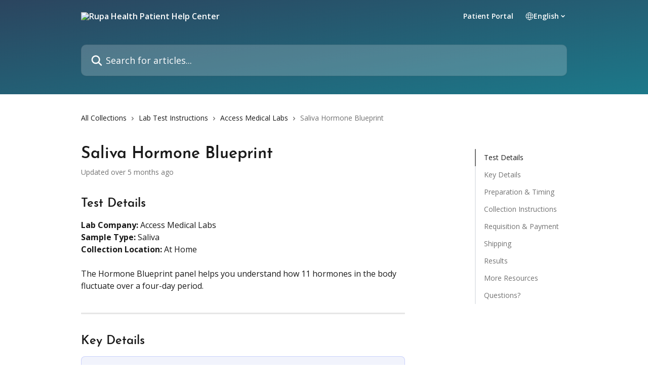

--- FILE ---
content_type: text/html; charset=utf-8
request_url: https://support.rupahealth.com/en/articles/8552553-saliva-hormone-blueprint
body_size: 17078
content:
<!DOCTYPE html><html lang="en"><head><meta charSet="utf-8" data-next-head=""/><link href="https://support.rupahealth.com/assets/font/474179" rel="preload" as="font" crossorigin="anonymous" class="jsx-431669726" data-next-head=""/><title data-next-head="">Saliva Hormone Blueprint | Rupa Health Patient Help Center</title><meta property="og:title" content="Saliva Hormone Blueprint | Rupa Health Patient Help Center" data-next-head=""/><meta name="twitter:title" content="Saliva Hormone Blueprint | Rupa Health Patient Help Center" data-next-head=""/><meta property="og:description" content="" data-next-head=""/><meta name="twitter:description" content="" data-next-head=""/><meta name="description" content="" data-next-head=""/><meta property="og:type" content="article" data-next-head=""/><meta name="robots" content="all" data-next-head=""/><meta name="viewport" content="width=device-width, initial-scale=1" data-next-head=""/><link href="https://intercom.help/rupahealth-patients/assets/favicon" rel="icon" data-next-head=""/><link rel="canonical" href="https://support.rupahealth.com/en/articles/8552553-saliva-hormone-blueprint" data-next-head=""/><link rel="alternate" href="https://support.rupahealth.com/en/articles/8552553-saliva-hormone-blueprint" hrefLang="en" data-next-head=""/><link rel="alternate" href="https://support.rupahealth.com/en/articles/8552553-saliva-hormone-blueprint" hrefLang="x-default" data-next-head=""/><link nonce="kc238fTdMQLagbTCdjdIXjm2OuOghoN2NMlzY/Bt1QA=" rel="preload" href="https://static.intercomassets.com/_next/static/css/3141721a1e975790.css" as="style"/><link nonce="kc238fTdMQLagbTCdjdIXjm2OuOghoN2NMlzY/Bt1QA=" rel="stylesheet" href="https://static.intercomassets.com/_next/static/css/3141721a1e975790.css" data-n-g=""/><link nonce="kc238fTdMQLagbTCdjdIXjm2OuOghoN2NMlzY/Bt1QA=" rel="preload" href="https://static.intercomassets.com/_next/static/css/13130565ff5657d1.css" as="style"/><link nonce="kc238fTdMQLagbTCdjdIXjm2OuOghoN2NMlzY/Bt1QA=" rel="stylesheet" href="https://static.intercomassets.com/_next/static/css/13130565ff5657d1.css"/><noscript data-n-css="kc238fTdMQLagbTCdjdIXjm2OuOghoN2NMlzY/Bt1QA="></noscript><script defer="" nonce="kc238fTdMQLagbTCdjdIXjm2OuOghoN2NMlzY/Bt1QA=" nomodule="" src="https://static.intercomassets.com/_next/static/chunks/polyfills-42372ed130431b0a.js"></script><script defer="" src="https://static.intercomassets.com/_next/static/chunks/5691.a412599123a5069e.js" nonce="kc238fTdMQLagbTCdjdIXjm2OuOghoN2NMlzY/Bt1QA="></script><script src="https://static.intercomassets.com/_next/static/chunks/webpack-667cd6b3774ffaeb.js" nonce="kc238fTdMQLagbTCdjdIXjm2OuOghoN2NMlzY/Bt1QA=" defer=""></script><script src="https://static.intercomassets.com/_next/static/chunks/framework-1f1b8d38c1d86c61.js" nonce="kc238fTdMQLagbTCdjdIXjm2OuOghoN2NMlzY/Bt1QA=" defer=""></script><script src="https://static.intercomassets.com/_next/static/chunks/main-2c5e5f2c49cfa8a6.js" nonce="kc238fTdMQLagbTCdjdIXjm2OuOghoN2NMlzY/Bt1QA=" defer=""></script><script src="https://static.intercomassets.com/_next/static/chunks/pages/_app-e1ef7ba820863143.js" nonce="kc238fTdMQLagbTCdjdIXjm2OuOghoN2NMlzY/Bt1QA=" defer=""></script><script src="https://static.intercomassets.com/_next/static/chunks/d0502abb-aa607f45f5026044.js" nonce="kc238fTdMQLagbTCdjdIXjm2OuOghoN2NMlzY/Bt1QA=" defer=""></script><script src="https://static.intercomassets.com/_next/static/chunks/6190-ef428f6633b5a03f.js" nonce="kc238fTdMQLagbTCdjdIXjm2OuOghoN2NMlzY/Bt1QA=" defer=""></script><script src="https://static.intercomassets.com/_next/static/chunks/5729-6d79ddfe1353a77c.js" nonce="kc238fTdMQLagbTCdjdIXjm2OuOghoN2NMlzY/Bt1QA=" defer=""></script><script src="https://static.intercomassets.com/_next/static/chunks/2384-242e4a028ba58b01.js" nonce="kc238fTdMQLagbTCdjdIXjm2OuOghoN2NMlzY/Bt1QA=" defer=""></script><script src="https://static.intercomassets.com/_next/static/chunks/4835-9db7cd232aae5617.js" nonce="kc238fTdMQLagbTCdjdIXjm2OuOghoN2NMlzY/Bt1QA=" defer=""></script><script src="https://static.intercomassets.com/_next/static/chunks/2735-6fafbb9ff4abfca1.js" nonce="kc238fTdMQLagbTCdjdIXjm2OuOghoN2NMlzY/Bt1QA=" defer=""></script><script src="https://static.intercomassets.com/_next/static/chunks/pages/%5BhelpCenterIdentifier%5D/%5Blocale%5D/articles/%5BarticleSlug%5D-0426bb822f2fd459.js" nonce="kc238fTdMQLagbTCdjdIXjm2OuOghoN2NMlzY/Bt1QA=" defer=""></script><script src="https://static.intercomassets.com/_next/static/7e1K3eo3oeKlAsbhZbrHM/_buildManifest.js" nonce="kc238fTdMQLagbTCdjdIXjm2OuOghoN2NMlzY/Bt1QA=" defer=""></script><script src="https://static.intercomassets.com/_next/static/7e1K3eo3oeKlAsbhZbrHM/_ssgManifest.js" nonce="kc238fTdMQLagbTCdjdIXjm2OuOghoN2NMlzY/Bt1QA=" defer=""></script><meta name="sentry-trace" content="a689c5775f64e5a055e999583a731861-34e878f229b31a30-0"/><meta name="baggage" content="sentry-environment=production,sentry-release=389cbaa7c7b88427c31f6ff365d99b3236e2d519,sentry-public_key=187f842308a64dea9f1f64d4b1b9c298,sentry-trace_id=a689c5775f64e5a055e999583a731861,sentry-org_id=2129,sentry-sampled=false,sentry-sample_rand=0.5027818601465209,sentry-sample_rate=0"/><style id="__jsx-4020967760">:root{--body-bg: rgb(255, 255, 255);
--body-image: none;
--body-bg-rgb: 255, 255, 255;
--body-border: rgb(230, 230, 230);
--body-primary-color: #1a1a1a;
--body-secondary-color: #737373;
--body-reaction-bg: rgb(242, 242, 242);
--body-reaction-text-color: rgb(64, 64, 64);
--body-toc-active-border: #737373;
--body-toc-inactive-border: #f2f2f2;
--body-toc-inactive-color: #737373;
--body-toc-active-font-weight: 400;
--body-table-border: rgb(204, 204, 204);
--body-color: hsl(0, 0%, 0%);
--footer-bg: rgb(255, 255, 255);
--footer-image: none;
--footer-border: rgb(230, 230, 230);
--footer-color: hsl(211, 10%, 61%);
--header-bg: none;
--header-image: linear-gradient(to bottom right, #2B455F,#1c798a);
--header-color: hsl(0, 0%, 100%);
--collection-card-bg: rgb(255, 255, 255);
--collection-card-image: none;
--collection-card-color: hsl(201, 98%, 37%);
--card-bg: rgb(255, 255, 255);
--card-border-color: rgb(230, 230, 230);
--card-border-inner-radius: 6px;
--card-border-radius: 8px;
--card-shadow: 0 1px 2px 0 rgb(0 0 0 / 0.05);
--search-bar-border-radius: 10px;
--search-bar-width: 100%;
--ticket-blue-bg-color: #dce1f9;
--ticket-blue-text-color: #334bfa;
--ticket-green-bg-color: #d7efdc;
--ticket-green-text-color: #0f7134;
--ticket-orange-bg-color: #ffebdb;
--ticket-orange-text-color: #b24d00;
--ticket-red-bg-color: #ffdbdb;
--ticket-red-text-color: #df2020;
--header-height: 245px;
--header-subheader-background-color: #000000;
--header-subheader-font-color: #FFFFFF;
--content-block-bg: rgb(255, 255, 255);
--content-block-image: none;
--content-block-color: hsl(0, 0%, 10%);
--content-block-button-bg: rgb(51, 75, 250);
--content-block-button-image: none;
--content-block-button-color: hsl(0, 0%, 100%);
--content-block-button-radius: 6px;
--primary-color: hsl(210, 38%, 27%);
--primary-color-alpha-10: hsla(210, 38%, 27%, 0.1);
--primary-color-alpha-60: hsla(210, 38%, 27%, 0.6);
--text-on-primary-color: #ffffff}</style><style id="__jsx-431669726">@font-face{font-family:Josefin Sans SemiBold;font-display:fallback;font-weight: 400;
          
          font-style: normal;
          src: url('https://support.rupahealth.com/assets/font/474179')}</style><style id="__jsx-1176737489">:root{--font-family-primary: Josefin Sans SemiBold}</style><style id="__jsx-3995038989">:root{--font-family-secondary: 'Open Sans', 'Open Sans Fallback'}</style><style id="__jsx-cf6f0ea00fa5c760">.fade-background.jsx-cf6f0ea00fa5c760{background:radial-gradient(333.38%100%at 50%0%,rgba(var(--body-bg-rgb),0)0%,rgba(var(--body-bg-rgb),.00925356)11.67%,rgba(var(--body-bg-rgb),.0337355)21.17%,rgba(var(--body-bg-rgb),.0718242)28.85%,rgba(var(--body-bg-rgb),.121898)35.03%,rgba(var(--body-bg-rgb),.182336)40.05%,rgba(var(--body-bg-rgb),.251516)44.25%,rgba(var(--body-bg-rgb),.327818)47.96%,rgba(var(--body-bg-rgb),.409618)51.51%,rgba(var(--body-bg-rgb),.495297)55.23%,rgba(var(--body-bg-rgb),.583232)59.47%,rgba(var(--body-bg-rgb),.671801)64.55%,rgba(var(--body-bg-rgb),.759385)70.81%,rgba(var(--body-bg-rgb),.84436)78.58%,rgba(var(--body-bg-rgb),.9551)88.2%,rgba(var(--body-bg-rgb),1)100%),var(--header-image),var(--header-bg);background-size:cover;background-position-x:center}</style><style id="__jsx-27f84a20f81f6ce9">.table-of-contents::-webkit-scrollbar{width:8px}.table-of-contents::-webkit-scrollbar-thumb{background-color:#f2f2f2;border-radius:8px}</style><style id="__jsx-a49d9ef8a9865a27">.table_of_contents.jsx-a49d9ef8a9865a27{max-width:260px;min-width:260px}</style><style id="__jsx-4bed0c08ce36899e">.article_body a:not(.intercom-h2b-button){color:var(--primary-color)}article a.intercom-h2b-button{background-color:var(--primary-color);border:0}.zendesk-article table{overflow-x:scroll!important;display:block!important;height:auto!important}.intercom-interblocks-unordered-nested-list ul,.intercom-interblocks-ordered-nested-list ol{margin-top:16px;margin-bottom:16px}.intercom-interblocks-unordered-nested-list ul .intercom-interblocks-unordered-nested-list ul,.intercom-interblocks-unordered-nested-list ul .intercom-interblocks-ordered-nested-list ol,.intercom-interblocks-ordered-nested-list ol .intercom-interblocks-ordered-nested-list ol,.intercom-interblocks-ordered-nested-list ol .intercom-interblocks-unordered-nested-list ul{margin-top:0;margin-bottom:0}.intercom-interblocks-image a:focus{outline-offset:3px}</style></head><body><div id="__next"><div dir="ltr" class="h-full w-full"><span class="hidden">Copyright (c) 2023, Intercom, Inc. (<a href="/cdn-cgi/l/email-protection" class="__cf_email__" data-cfemail="1a767f7d7b765a73746e7f68797577347375">[email&#160;protected]</a>) with Reserved Font Name &quot;Open Sans&quot;.
      This Font Software is licensed under the SIL Open Font License, Version 1.1.</span><a href="#main-content" class="sr-only font-bold text-header-color focus:not-sr-only focus:absolute focus:left-4 focus:top-4 focus:z-50" aria-roledescription="Link, Press control-option-right-arrow to exit">Skip to main content</a><main class="header__lite"><header id="header" data-testid="header" class="jsx-cf6f0ea00fa5c760 flex flex-col text-header-color"><div class="jsx-cf6f0ea00fa5c760 relative flex grow flex-col mb-9 bg-header-bg bg-header-image bg-cover bg-center pb-9"><div id="sr-announcement" aria-live="polite" class="jsx-cf6f0ea00fa5c760 sr-only"></div><div class="jsx-cf6f0ea00fa5c760 flex h-full flex-col items-center marker:shrink-0"><section class="relative flex w-full flex-col mb-6 pb-6"><div class="header__meta_wrapper flex justify-center px-5 pt-6 leading-none sm:px-10"><div class="flex items-center w-240" data-testid="subheader-container"><div class="mo__body header__site_name"><div class="header__logo"><a href="/en/"><img src="https://downloads.intercomcdn.com/i/o/vt5gv01x/594184/dcad6cee99541f7204f978cf8f7e/04e320af225593eae0ef8a4fd4ddce2a.png" height="144" alt="Rupa Health Patient Help Center"/></a></div></div><div><div class="flex items-center font-semibold"><div class="flex items-center md:hidden" data-testid="small-screen-children"><button class="flex items-center border-none bg-transparent px-1.5" data-testid="hamburger-menu-button" aria-label="Open menu"><svg width="24" height="24" viewBox="0 0 16 16" xmlns="http://www.w3.org/2000/svg" class="fill-current"><path d="M1.86861 2C1.38889 2 1 2.3806 1 2.85008C1 3.31957 1.38889 3.70017 1.86861 3.70017H14.1314C14.6111 3.70017 15 3.31957 15 2.85008C15 2.3806 14.6111 2 14.1314 2H1.86861Z"></path><path d="M1 8C1 7.53051 1.38889 7.14992 1.86861 7.14992H14.1314C14.6111 7.14992 15 7.53051 15 8C15 8.46949 14.6111 8.85008 14.1314 8.85008H1.86861C1.38889 8.85008 1 8.46949 1 8Z"></path><path d="M1 13.1499C1 12.6804 1.38889 12.2998 1.86861 12.2998H14.1314C14.6111 12.2998 15 12.6804 15 13.1499C15 13.6194 14.6111 14 14.1314 14H1.86861C1.38889 14 1 13.6194 1 13.1499Z"></path></svg></button><div class="fixed right-0 top-0 z-50 h-full w-full hidden" data-testid="hamburger-menu"><div class="flex h-full w-full justify-end bg-black bg-opacity-30"><div class="flex h-fit w-full flex-col bg-white opacity-100 sm:h-full sm:w-1/2"><button class="text-body-font flex items-center self-end border-none bg-transparent pr-6 pt-6" data-testid="hamburger-menu-close-button" aria-label="Close menu"><svg width="24" height="24" viewBox="0 0 16 16" xmlns="http://www.w3.org/2000/svg"><path d="M3.5097 3.5097C3.84165 3.17776 4.37984 3.17776 4.71178 3.5097L7.99983 6.79775L11.2879 3.5097C11.6198 3.17776 12.158 3.17776 12.49 3.5097C12.8219 3.84165 12.8219 4.37984 12.49 4.71178L9.20191 7.99983L12.49 11.2879C12.8219 11.6198 12.8219 12.158 12.49 12.49C12.158 12.8219 11.6198 12.8219 11.2879 12.49L7.99983 9.20191L4.71178 12.49C4.37984 12.8219 3.84165 12.8219 3.5097 12.49C3.17776 12.158 3.17776 11.6198 3.5097 11.2879L6.79775 7.99983L3.5097 4.71178C3.17776 4.37984 3.17776 3.84165 3.5097 3.5097Z"></path></svg></button><nav class="flex flex-col pl-4 text-black"><a target="_blank" rel="noopener noreferrer" href="https://labs.rupahealth.com/patient_portal" class="mx-5 mb-5 text-md no-underline hover:opacity-80 md:mx-3 md:my-0 md:text-base" data-testid="header-link-0">Patient Portal</a><div class="relative cursor-pointer has-[:focus]:outline"><select class="peer absolute z-10 block h-6 w-full cursor-pointer opacity-0 md:text-base" aria-label="Change language" id="language-selector"><option value="/en/articles/8552553-saliva-hormone-blueprint" class="text-black" selected="">English</option></select><div class="mb-10 ml-5 flex items-center gap-1 text-md hover:opacity-80 peer-hover:opacity-80 md:m-0 md:ml-3 md:text-base" aria-hidden="true"><svg id="locale-picker-globe" width="16" height="16" viewBox="0 0 16 16" fill="none" xmlns="http://www.w3.org/2000/svg" class="shrink-0" aria-hidden="true"><path d="M8 15C11.866 15 15 11.866 15 8C15 4.13401 11.866 1 8 1C4.13401 1 1 4.13401 1 8C1 11.866 4.13401 15 8 15Z" stroke="currentColor" stroke-linecap="round" stroke-linejoin="round"></path><path d="M8 15C9.39949 15 10.534 11.866 10.534 8C10.534 4.13401 9.39949 1 8 1C6.60051 1 5.466 4.13401 5.466 8C5.466 11.866 6.60051 15 8 15Z" stroke="currentColor" stroke-linecap="round" stroke-linejoin="round"></path><path d="M1.448 5.75989H14.524" stroke="currentColor" stroke-linecap="round" stroke-linejoin="round"></path><path d="M1.448 10.2402H14.524" stroke="currentColor" stroke-linecap="round" stroke-linejoin="round"></path></svg>English<svg id="locale-picker-arrow" width="16" height="16" viewBox="0 0 16 16" fill="none" xmlns="http://www.w3.org/2000/svg" class="shrink-0" aria-hidden="true"><path d="M5 6.5L8.00093 9.5L11 6.50187" stroke="currentColor" stroke-width="1.5" stroke-linecap="round" stroke-linejoin="round"></path></svg></div></div></nav></div></div></div></div><nav class="hidden items-center md:flex" data-testid="large-screen-children"><a target="_blank" rel="noopener noreferrer" href="https://labs.rupahealth.com/patient_portal" class="mx-5 mb-5 text-md no-underline hover:opacity-80 md:mx-3 md:my-0 md:text-base" data-testid="header-link-0">Patient Portal</a><div class="relative cursor-pointer has-[:focus]:outline"><select class="peer absolute z-10 block h-6 w-full cursor-pointer opacity-0 md:text-base" aria-label="Change language" id="language-selector"><option value="/en/articles/8552553-saliva-hormone-blueprint" class="text-black" selected="">English</option></select><div class="mb-10 ml-5 flex items-center gap-1 text-md hover:opacity-80 peer-hover:opacity-80 md:m-0 md:ml-3 md:text-base" aria-hidden="true"><svg id="locale-picker-globe" width="16" height="16" viewBox="0 0 16 16" fill="none" xmlns="http://www.w3.org/2000/svg" class="shrink-0" aria-hidden="true"><path d="M8 15C11.866 15 15 11.866 15 8C15 4.13401 11.866 1 8 1C4.13401 1 1 4.13401 1 8C1 11.866 4.13401 15 8 15Z" stroke="currentColor" stroke-linecap="round" stroke-linejoin="round"></path><path d="M8 15C9.39949 15 10.534 11.866 10.534 8C10.534 4.13401 9.39949 1 8 1C6.60051 1 5.466 4.13401 5.466 8C5.466 11.866 6.60051 15 8 15Z" stroke="currentColor" stroke-linecap="round" stroke-linejoin="round"></path><path d="M1.448 5.75989H14.524" stroke="currentColor" stroke-linecap="round" stroke-linejoin="round"></path><path d="M1.448 10.2402H14.524" stroke="currentColor" stroke-linecap="round" stroke-linejoin="round"></path></svg>English<svg id="locale-picker-arrow" width="16" height="16" viewBox="0 0 16 16" fill="none" xmlns="http://www.w3.org/2000/svg" class="shrink-0" aria-hidden="true"><path d="M5 6.5L8.00093 9.5L11 6.50187" stroke="currentColor" stroke-width="1.5" stroke-linecap="round" stroke-linejoin="round"></path></svg></div></div></nav></div></div></div></div></section><section class="relative mx-5 flex h-full w-full flex-col items-center px-5 sm:px-10"><div class="flex h-full max-w-full flex-col w-240 justify-end" data-testid="main-header-container"><div id="search-bar" class="relative w-full"><form action="/en/" autoComplete="off"><div class="flex w-full flex-col items-start"><div class="relative flex w-full sm:w-search-bar"><label for="search-input" class="sr-only">Search for articles...</label><input id="search-input" type="text" autoComplete="off" class="peer w-full rounded-search-bar border border-black-alpha-8 bg-white-alpha-20 p-4 ps-12 font-secondary text-lg text-header-color shadow-search-bar outline-none transition ease-linear placeholder:text-header-color hover:bg-white-alpha-27 hover:shadow-search-bar-hover focus:border-transparent focus:bg-white focus:text-black-10 focus:shadow-search-bar-focused placeholder:focus:text-black-45" placeholder="Search for articles..." name="q" aria-label="Search for articles..." value=""/><div class="absolute inset-y-0 start-0 flex items-center fill-header-color peer-focus-visible:fill-black-45 pointer-events-none ps-5"><svg width="22" height="21" viewBox="0 0 22 21" xmlns="http://www.w3.org/2000/svg" class="fill-inherit" aria-hidden="true"><path fill-rule="evenodd" clip-rule="evenodd" d="M3.27485 8.7001C3.27485 5.42781 5.92757 2.7751 9.19985 2.7751C12.4721 2.7751 15.1249 5.42781 15.1249 8.7001C15.1249 11.9724 12.4721 14.6251 9.19985 14.6251C5.92757 14.6251 3.27485 11.9724 3.27485 8.7001ZM9.19985 0.225098C4.51924 0.225098 0.724854 4.01948 0.724854 8.7001C0.724854 13.3807 4.51924 17.1751 9.19985 17.1751C11.0802 17.1751 12.8176 16.5627 14.2234 15.5265L19.0981 20.4013C19.5961 20.8992 20.4033 20.8992 20.9013 20.4013C21.3992 19.9033 21.3992 19.0961 20.9013 18.5981L16.0264 13.7233C17.0625 12.3176 17.6749 10.5804 17.6749 8.7001C17.6749 4.01948 13.8805 0.225098 9.19985 0.225098Z"></path></svg></div></div></div></form></div></div></section></div></div></header><div class="z-1 flex shrink-0 grow basis-auto justify-center px-5 sm:px-10"><section data-testid="main-content" id="main-content" class="max-w-full w-240"><section data-testid="article-section" class="section section__article"><div class="flex-row-reverse justify-between flex"><div class="jsx-a49d9ef8a9865a27 w-61 sticky top-8 ml-7 max-w-61 self-start max-lg:hidden mt-16"><div class="jsx-27f84a20f81f6ce9 table-of-contents max-h-[calc(100vh-96px)] overflow-y-auto rounded-2xl text-body-primary-color hover:text-primary max-lg:border max-lg:border-solid max-lg:border-body-border max-lg:shadow-solid-1"><div data-testid="toc-dropdown" class="jsx-27f84a20f81f6ce9 hidden cursor-pointer justify-between border-b max-lg:flex max-lg:flex-row max-lg:border-x-0 max-lg:border-t-0 max-lg:border-solid max-lg:border-b-body-border"><div class="jsx-27f84a20f81f6ce9 my-2 max-lg:pl-4">Table of contents</div><div class="jsx-27f84a20f81f6ce9 "><svg class="ml-2 mr-4 mt-3 transition-transform" transform="rotate(180)" width="16" height="16" fill="none" xmlns="http://www.w3.org/2000/svg"><path fill-rule="evenodd" clip-rule="evenodd" d="M3.93353 5.93451C4.24595 5.62209 4.75248 5.62209 5.0649 5.93451L7.99922 8.86882L10.9335 5.93451C11.246 5.62209 11.7525 5.62209 12.0649 5.93451C12.3773 6.24693 12.3773 6.75346 12.0649 7.06588L8.5649 10.5659C8.25249 10.8783 7.74595 10.8783 7.43353 10.5659L3.93353 7.06588C3.62111 6.75346 3.62111 6.24693 3.93353 5.93451Z" fill="currentColor"></path></svg></div></div><div data-testid="toc-body" class="jsx-27f84a20f81f6ce9 my-2"><section data-testid="toc-section-0" class="jsx-27f84a20f81f6ce9 flex border-y-0 border-e-0 border-s-2 border-solid py-1.5 max-lg:border-none border-body-toc-active-border px-4"><a id="#h_e28e0c1e52" href="#h_e28e0c1e52" data-testid="toc-link-0" class="jsx-27f84a20f81f6ce9 w-full no-underline hover:text-body-primary-color max-lg:inline-block max-lg:text-body-primary-color max-lg:hover:text-primary lg:text-base font-toc-active text-body-primary-color"></a></section><section data-testid="toc-section-1" class="jsx-27f84a20f81f6ce9 flex border-y-0 border-e-0 border-s-2 border-solid py-1.5 max-lg:border-none px-4"><a id="#h_76c22cce6b" href="#h_76c22cce6b" data-testid="toc-link-1" class="jsx-27f84a20f81f6ce9 w-full no-underline hover:text-body-primary-color max-lg:inline-block max-lg:text-body-primary-color max-lg:hover:text-primary lg:text-base text-body-toc-inactive-color"></a></section><section data-testid="toc-section-2" class="jsx-27f84a20f81f6ce9 flex border-y-0 border-e-0 border-s-2 border-solid py-1.5 max-lg:border-none px-4"><a id="#h_bf4a4ded8a" href="#h_bf4a4ded8a" data-testid="toc-link-2" class="jsx-27f84a20f81f6ce9 w-full no-underline hover:text-body-primary-color max-lg:inline-block max-lg:text-body-primary-color max-lg:hover:text-primary lg:text-base text-body-toc-inactive-color"></a></section><section data-testid="toc-section-3" class="jsx-27f84a20f81f6ce9 flex border-y-0 border-e-0 border-s-2 border-solid py-1.5 max-lg:border-none px-4"><a id="#h_dc0bdc3759" href="#h_dc0bdc3759" data-testid="toc-link-3" class="jsx-27f84a20f81f6ce9 w-full no-underline hover:text-body-primary-color max-lg:inline-block max-lg:text-body-primary-color max-lg:hover:text-primary lg:text-base text-body-toc-inactive-color"></a></section><section data-testid="toc-section-4" class="jsx-27f84a20f81f6ce9 flex border-y-0 border-e-0 border-s-2 border-solid py-1.5 max-lg:border-none px-4"><a id="#h_034645ed47" href="#h_034645ed47" data-testid="toc-link-4" class="jsx-27f84a20f81f6ce9 w-full no-underline hover:text-body-primary-color max-lg:inline-block max-lg:text-body-primary-color max-lg:hover:text-primary lg:text-base text-body-toc-inactive-color"></a></section><section data-testid="toc-section-5" class="jsx-27f84a20f81f6ce9 flex border-y-0 border-e-0 border-s-2 border-solid py-1.5 max-lg:border-none px-4"><a id="#h_3cf528624a" href="#h_3cf528624a" data-testid="toc-link-5" class="jsx-27f84a20f81f6ce9 w-full no-underline hover:text-body-primary-color max-lg:inline-block max-lg:text-body-primary-color max-lg:hover:text-primary lg:text-base text-body-toc-inactive-color"></a></section><section data-testid="toc-section-6" class="jsx-27f84a20f81f6ce9 flex border-y-0 border-e-0 border-s-2 border-solid py-1.5 max-lg:border-none px-4"><a id="#h_f8fc7b7700" href="#h_f8fc7b7700" data-testid="toc-link-6" class="jsx-27f84a20f81f6ce9 w-full no-underline hover:text-body-primary-color max-lg:inline-block max-lg:text-body-primary-color max-lg:hover:text-primary lg:text-base text-body-toc-inactive-color"></a></section><section data-testid="toc-section-7" class="jsx-27f84a20f81f6ce9 flex border-y-0 border-e-0 border-s-2 border-solid py-1.5 max-lg:border-none px-4"><a id="#h_b92af849c3" href="#h_b92af849c3" data-testid="toc-link-7" class="jsx-27f84a20f81f6ce9 w-full no-underline hover:text-body-primary-color max-lg:inline-block max-lg:text-body-primary-color max-lg:hover:text-primary lg:text-base text-body-toc-inactive-color"></a></section><section data-testid="toc-section-8" class="jsx-27f84a20f81f6ce9 flex border-y-0 border-e-0 border-s-2 border-solid py-1.5 max-lg:border-none px-4"><a id="#h_3b68498664" href="#h_3b68498664" data-testid="toc-link-8" class="jsx-27f84a20f81f6ce9 w-full no-underline hover:text-body-primary-color max-lg:inline-block max-lg:text-body-primary-color max-lg:hover:text-primary lg:text-base text-body-toc-inactive-color"></a></section></div></div></div><div class="relative z-3 w-full lg:max-w-160 "><div class="flex pb-6 max-md:pb-2 lg:max-w-160"><div tabindex="-1" class="focus:outline-none"><div class="flex flex-wrap items-baseline pb-4 text-base" tabindex="0" role="navigation" aria-label="Breadcrumb"><a href="/en/" class="pr-2 text-body-primary-color no-underline hover:text-body-secondary-color">All Collections</a><div class="pr-2" aria-hidden="true"><svg width="6" height="10" viewBox="0 0 6 10" class="block h-2 w-2 fill-body-secondary-color rtl:rotate-180" xmlns="http://www.w3.org/2000/svg"><path fill-rule="evenodd" clip-rule="evenodd" d="M0.648862 0.898862C0.316916 1.23081 0.316916 1.769 0.648862 2.10094L3.54782 4.9999L0.648862 7.89886C0.316916 8.23081 0.316917 8.769 0.648862 9.10094C0.980808 9.43289 1.519 9.43289 1.85094 9.10094L5.35094 5.60094C5.68289 5.269 5.68289 4.73081 5.35094 4.39886L1.85094 0.898862C1.519 0.566916 0.980807 0.566916 0.648862 0.898862Z"></path></svg></div><a href="https://support.rupahealth.com/en/collections/6796354-lab-test-instructions" class="pr-2 text-body-primary-color no-underline hover:text-body-secondary-color" data-testid="breadcrumb-0">Lab Test Instructions</a><div class="pr-2" aria-hidden="true"><svg width="6" height="10" viewBox="0 0 6 10" class="block h-2 w-2 fill-body-secondary-color rtl:rotate-180" xmlns="http://www.w3.org/2000/svg"><path fill-rule="evenodd" clip-rule="evenodd" d="M0.648862 0.898862C0.316916 1.23081 0.316916 1.769 0.648862 2.10094L3.54782 4.9999L0.648862 7.89886C0.316916 8.23081 0.316917 8.769 0.648862 9.10094C0.980808 9.43289 1.519 9.43289 1.85094 9.10094L5.35094 5.60094C5.68289 5.269 5.68289 4.73081 5.35094 4.39886L1.85094 0.898862C1.519 0.566916 0.980807 0.566916 0.648862 0.898862Z"></path></svg></div><a href="https://support.rupahealth.com/en/collections/6797014-access-medical-labs" class="pr-2 text-body-primary-color no-underline hover:text-body-secondary-color" data-testid="breadcrumb-1">Access Medical Labs</a><div class="pr-2" aria-hidden="true"><svg width="6" height="10" viewBox="0 0 6 10" class="block h-2 w-2 fill-body-secondary-color rtl:rotate-180" xmlns="http://www.w3.org/2000/svg"><path fill-rule="evenodd" clip-rule="evenodd" d="M0.648862 0.898862C0.316916 1.23081 0.316916 1.769 0.648862 2.10094L3.54782 4.9999L0.648862 7.89886C0.316916 8.23081 0.316917 8.769 0.648862 9.10094C0.980808 9.43289 1.519 9.43289 1.85094 9.10094L5.35094 5.60094C5.68289 5.269 5.68289 4.73081 5.35094 4.39886L1.85094 0.898862C1.519 0.566916 0.980807 0.566916 0.648862 0.898862Z"></path></svg></div><div class="text-body-secondary-color">Saliva Hormone Blueprint</div></div></div></div><div class=""><div class="article intercom-force-break"><div class="mb-10 max-lg:mb-6"><div class="flex flex-col gap-4"><div class="flex flex-col"><h1 class="mb-1 font-primary text-2xl font-bold leading-10 text-body-primary-color">Saliva Hormone Blueprint</h1></div><div class="avatar"><div class="avatar__info -mt-0.5 text-base"><span class="text-body-secondary-color"> <!-- -->Updated over 5 months ago</span></div></div></div></div><div class="jsx-4bed0c08ce36899e flex-col"><div class="jsx-4bed0c08ce36899e mb-7 ml-0 text-md max-messenger:mb-6 lg:hidden"><div class="jsx-27f84a20f81f6ce9 table-of-contents max-h-[calc(100vh-96px)] overflow-y-auto rounded-2xl text-body-primary-color hover:text-primary max-lg:border max-lg:border-solid max-lg:border-body-border max-lg:shadow-solid-1"><div data-testid="toc-dropdown" class="jsx-27f84a20f81f6ce9 hidden cursor-pointer justify-between border-b max-lg:flex max-lg:flex-row max-lg:border-x-0 max-lg:border-t-0 max-lg:border-solid max-lg:border-b-body-border border-b-0"><div class="jsx-27f84a20f81f6ce9 my-2 max-lg:pl-4">Table of contents</div><div class="jsx-27f84a20f81f6ce9 "><svg class="ml-2 mr-4 mt-3 transition-transform" transform="" width="16" height="16" fill="none" xmlns="http://www.w3.org/2000/svg"><path fill-rule="evenodd" clip-rule="evenodd" d="M3.93353 5.93451C4.24595 5.62209 4.75248 5.62209 5.0649 5.93451L7.99922 8.86882L10.9335 5.93451C11.246 5.62209 11.7525 5.62209 12.0649 5.93451C12.3773 6.24693 12.3773 6.75346 12.0649 7.06588L8.5649 10.5659C8.25249 10.8783 7.74595 10.8783 7.43353 10.5659L3.93353 7.06588C3.62111 6.75346 3.62111 6.24693 3.93353 5.93451Z" fill="currentColor"></path></svg></div></div><div data-testid="toc-body" class="jsx-27f84a20f81f6ce9 hidden my-2"><section data-testid="toc-section-0" class="jsx-27f84a20f81f6ce9 flex border-y-0 border-e-0 border-s-2 border-solid py-1.5 max-lg:border-none border-body-toc-active-border px-4"><a id="#h_e28e0c1e52" href="#h_e28e0c1e52" data-testid="toc-link-0" class="jsx-27f84a20f81f6ce9 w-full no-underline hover:text-body-primary-color max-lg:inline-block max-lg:text-body-primary-color max-lg:hover:text-primary lg:text-base font-toc-active text-body-primary-color"></a></section><section data-testid="toc-section-1" class="jsx-27f84a20f81f6ce9 flex border-y-0 border-e-0 border-s-2 border-solid py-1.5 max-lg:border-none px-4"><a id="#h_76c22cce6b" href="#h_76c22cce6b" data-testid="toc-link-1" class="jsx-27f84a20f81f6ce9 w-full no-underline hover:text-body-primary-color max-lg:inline-block max-lg:text-body-primary-color max-lg:hover:text-primary lg:text-base text-body-toc-inactive-color"></a></section><section data-testid="toc-section-2" class="jsx-27f84a20f81f6ce9 flex border-y-0 border-e-0 border-s-2 border-solid py-1.5 max-lg:border-none px-4"><a id="#h_bf4a4ded8a" href="#h_bf4a4ded8a" data-testid="toc-link-2" class="jsx-27f84a20f81f6ce9 w-full no-underline hover:text-body-primary-color max-lg:inline-block max-lg:text-body-primary-color max-lg:hover:text-primary lg:text-base text-body-toc-inactive-color"></a></section><section data-testid="toc-section-3" class="jsx-27f84a20f81f6ce9 flex border-y-0 border-e-0 border-s-2 border-solid py-1.5 max-lg:border-none px-4"><a id="#h_dc0bdc3759" href="#h_dc0bdc3759" data-testid="toc-link-3" class="jsx-27f84a20f81f6ce9 w-full no-underline hover:text-body-primary-color max-lg:inline-block max-lg:text-body-primary-color max-lg:hover:text-primary lg:text-base text-body-toc-inactive-color"></a></section><section data-testid="toc-section-4" class="jsx-27f84a20f81f6ce9 flex border-y-0 border-e-0 border-s-2 border-solid py-1.5 max-lg:border-none px-4"><a id="#h_034645ed47" href="#h_034645ed47" data-testid="toc-link-4" class="jsx-27f84a20f81f6ce9 w-full no-underline hover:text-body-primary-color max-lg:inline-block max-lg:text-body-primary-color max-lg:hover:text-primary lg:text-base text-body-toc-inactive-color"></a></section><section data-testid="toc-section-5" class="jsx-27f84a20f81f6ce9 flex border-y-0 border-e-0 border-s-2 border-solid py-1.5 max-lg:border-none px-4"><a id="#h_3cf528624a" href="#h_3cf528624a" data-testid="toc-link-5" class="jsx-27f84a20f81f6ce9 w-full no-underline hover:text-body-primary-color max-lg:inline-block max-lg:text-body-primary-color max-lg:hover:text-primary lg:text-base text-body-toc-inactive-color"></a></section><section data-testid="toc-section-6" class="jsx-27f84a20f81f6ce9 flex border-y-0 border-e-0 border-s-2 border-solid py-1.5 max-lg:border-none px-4"><a id="#h_f8fc7b7700" href="#h_f8fc7b7700" data-testid="toc-link-6" class="jsx-27f84a20f81f6ce9 w-full no-underline hover:text-body-primary-color max-lg:inline-block max-lg:text-body-primary-color max-lg:hover:text-primary lg:text-base text-body-toc-inactive-color"></a></section><section data-testid="toc-section-7" class="jsx-27f84a20f81f6ce9 flex border-y-0 border-e-0 border-s-2 border-solid py-1.5 max-lg:border-none px-4"><a id="#h_b92af849c3" href="#h_b92af849c3" data-testid="toc-link-7" class="jsx-27f84a20f81f6ce9 w-full no-underline hover:text-body-primary-color max-lg:inline-block max-lg:text-body-primary-color max-lg:hover:text-primary lg:text-base text-body-toc-inactive-color"></a></section><section data-testid="toc-section-8" class="jsx-27f84a20f81f6ce9 flex border-y-0 border-e-0 border-s-2 border-solid py-1.5 max-lg:border-none px-4"><a id="#h_3b68498664" href="#h_3b68498664" data-testid="toc-link-8" class="jsx-27f84a20f81f6ce9 w-full no-underline hover:text-body-primary-color max-lg:inline-block max-lg:text-body-primary-color max-lg:hover:text-primary lg:text-base text-body-toc-inactive-color"></a></section></div></div></div><div class="jsx-4bed0c08ce36899e article_body"><article class="jsx-4bed0c08ce36899e "><div class="intercom-interblocks-heading intercom-interblocks-align-left"><h1 id="h_e28e0c1e52">Test Details</h1></div><div class="intercom-interblocks-paragraph no-margin intercom-interblocks-align-left"><p><b>Lab Company:</b> Access Medical Labs<br/>​<b>Sample Type: </b>Saliva<br/>​<b>Collection Location: </b>At Home</p></div><div class="intercom-interblocks-paragraph no-margin intercom-interblocks-align-left"><p> </p></div><div class="intercom-interblocks-paragraph no-margin intercom-interblocks-align-left"><p>The Hormone Blueprint panel helps you understand how 11 hormones in the body fluctuate over a four-day period.</p></div><div class="intercom-interblocks-paragraph no-margin intercom-interblocks-align-left"><p> </p></div><div class="intercom-interblocks-horizontal-rule"><hr/></div><div class="intercom-interblocks-paragraph no-margin intercom-interblocks-align-left"><p> </p></div><div class="intercom-interblocks-heading intercom-interblocks-align-left"><h1 id="h_76c22cce6b">Key Details</h1></div><div class="intercom-interblocks-callout" style="background-color:#e3e7fa80;border-color:#334bfa33"><div class="intercom-interblocks-unordered-nested-list"><ul><li><div class="intercom-interblocks-paragraph no-margin intercom-interblocks-align-left"><p>🗓️ You will collect samples on four consecutive days.</p></div></li><li><div class="intercom-interblocks-paragraph no-margin intercom-interblocks-align-left"><p>👩 If you are a <b>menstruating female</b>, consult your healthcare provider about the timing of collection.</p></div></li><li><div class="intercom-interblocks-paragraph no-margin intercom-interblocks-align-left"><p>💊 If you are taking <b>supplemental hormones</b>, you must time your test properly after your last dosage.</p></div></li><li><div class="intercom-interblocks-paragraph no-margin intercom-interblocks-align-left"><p>🍽️ <b>DO NOT eat or drink for 2 hours </b>before sample collection.</p></div></li><li><div class="intercom-interblocks-paragraph no-margin intercom-interblocks-align-left"><p>❄️ <b>Refrigerate your samples</b> until you are ready to ship them.</p></div></li><li><div class="intercom-interblocks-paragraph no-margin intercom-interblocks-align-left"><p>🚚 Samples should be shipped <b>Monday - Friday only.</b></p></div></li><li><div class="intercom-interblocks-paragraph no-margin intercom-interblocks-align-left"><p>🧪 <b>If you have other Access Medical Labs tests (blood, stool, or urine), YOU MUST ship all of your samples together.</b></p></div></li></ul></div></div><div class="intercom-interblocks-paragraph no-margin intercom-interblocks-align-left"><p> </p></div><div class="intercom-interblocks-horizontal-rule"><hr/></div><div class="intercom-interblocks-paragraph no-margin intercom-interblocks-align-left"><p> </p></div><div class="intercom-interblocks-heading intercom-interblocks-align-left"><h1 id="h_bf4a4ded8a">Preparation &amp; Timing</h1></div><div class="intercom-interblocks-unordered-nested-list"><ul><li><div class="intercom-interblocks-paragraph no-margin intercom-interblocks-align-left"><p>You will collect samples on <b>four consecutive days.</b></p></div></li><li><div class="intercom-interblocks-paragraph no-margin intercom-interblocks-align-left"><p>If you are a <b>menstruating female,</b> consult your healthcare provider about the timing of collection.</p></div></li><li><div class="intercom-interblocks-paragraph no-margin intercom-interblocks-align-left"><p>If you are a <b>male or non-menstruating female,</b> you can collect on any day. </p></div></li><li><div class="intercom-interblocks-paragraph no-margin intercom-interblocks-align-left"><p>If you are taking <b>supplemental hormones</b>,<b> </b>collect your sample according to the following schedule.</p></div><div class="intercom-interblocks-unordered-nested-list"><ul><li><div class="intercom-interblocks-paragraph no-margin intercom-interblocks-align-left"><p>Patch hormones applied daily</p></div><div class="intercom-interblocks-unordered-nested-list"><ul><li><div class="intercom-interblocks-paragraph no-margin intercom-interblocks-align-left"><p>Collect samples 12-24 hours after applying the patch.</p></div></li></ul></div></li><li><div class="intercom-interblocks-paragraph no-margin intercom-interblocks-align-left"><p>Hormones in a gel, spray, pill, or cream</p></div><div class="intercom-interblocks-unordered-nested-list"><ul><li><div class="intercom-interblocks-paragraph no-margin intercom-interblocks-align-left"><p>Collect samples 12-24 hours after your last dosage.</p></div></li></ul></div></li><li><div class="intercom-interblocks-paragraph no-margin intercom-interblocks-align-left"><p>Sublingual and troche hormones</p></div><div class="intercom-interblocks-unordered-nested-list"><ul><li><div class="intercom-interblocks-paragraph no-margin intercom-interblocks-align-left"><p>Collect samples 36 hours after your last dosage.</p></div></li></ul></div></li><li><div class="intercom-interblocks-paragraph no-margin intercom-interblocks-align-left"><p>Patches applied weekly or injections</p></div><div class="intercom-interblocks-unordered-nested-list"><ul><li><div class="intercom-interblocks-paragraph no-margin intercom-interblocks-align-left"><p>Consult your healthcare provider regarding the timing of your doses and your sample collection.</p></div></li></ul></div></li></ul></div></li><li><div class="intercom-interblocks-paragraph no-margin intercom-interblocks-align-left"><p><b>Avoid the following activities for at least 2 hours </b>before sample collection.</p></div><div class="intercom-interblocks-unordered-nested-list"><ul><li><div class="intercom-interblocks-paragraph no-margin intercom-interblocks-align-left"><p>Drinking</p></div></li><li><div class="intercom-interblocks-paragraph no-margin intercom-interblocks-align-left"><p>Eating</p></div></li><li><div class="intercom-interblocks-paragraph no-margin intercom-interblocks-align-left"><p>Brushing your teeth</p></div></li></ul></div></li></ul></div><div class="intercom-interblocks-paragraph no-margin intercom-interblocks-align-left"><p> </p></div><div class="intercom-interblocks-horizontal-rule"><hr/></div><div class="intercom-interblocks-paragraph no-margin intercom-interblocks-align-left"><p> </p></div><div class="intercom-interblocks-heading intercom-interblocks-align-left"><h1 id="h_dc0bdc3759">Collection Instructions</h1></div><div class="intercom-interblocks-ordered-nested-list"><ol><li><div class="intercom-interblocks-paragraph no-margin intercom-interblocks-align-left"><p>Collect your sample <b>when you wake up.</b></p></div><div class="intercom-interblocks-ordered-nested-list"><ol><li><div class="intercom-interblocks-paragraph no-margin intercom-interblocks-align-left"><p><b>DO NOT </b>eat, drink, or brush your teeth before sample collection.</p></div></li></ol></div></li><li><div class="intercom-interblocks-paragraph no-margin intercom-interblocks-align-left"><p>Rinse your mouth with water <b>15 minutes before collection</b>.</p></div></li><li><div class="intercom-interblocks-paragraph no-margin intercom-interblocks-align-left"><p>Wash your hands and dry them with a <b>clean towel.</b></p></div></li><li><div class="intercom-interblocks-paragraph no-margin intercom-interblocks-align-left"><p><b>Write the following information</b> on one label.</p></div><div class="intercom-interblocks-ordered-nested-list"><ol><li><div class="intercom-interblocks-paragraph no-margin intercom-interblocks-align-left"><p>Patient&#x27;s name</p></div></li><li><div class="intercom-interblocks-paragraph no-margin intercom-interblocks-align-left"><p>Patient&#x27;s date of birth</p></div></li><li><div class="intercom-interblocks-paragraph no-margin intercom-interblocks-align-left"><p>Collection date</p></div></li><li><div class="intercom-interblocks-paragraph no-margin intercom-interblocks-align-left"><p>Collection time</p></div></li><li><div class="intercom-interblocks-paragraph no-margin intercom-interblocks-align-left"><p><b>If your samples are not properly labeled, you will be required to recollect your sample.</b></p></div></li></ol></div></li><li><div class="intercom-interblocks-paragraph no-margin intercom-interblocks-align-left"><p>Place the <b>label on the tube. </b></p></div></li><li><div class="intercom-interblocks-paragraph no-margin intercom-interblocks-align-left"><p>Collect saliva in the tube.<b> </b></p></div><div class="intercom-interblocks-ordered-nested-list"><ol><li><div class="intercom-interblocks-paragraph no-margin intercom-interblocks-align-left"><p><b>DO NOT</b> force saliva into the tube - let it flow into the tube.</p></div></li><li><div class="intercom-interblocks-paragraph no-margin intercom-interblocks-align-left"><p><b>DO NOT</b> get any phlegm into the tube.</p></div></li><li><div class="intercom-interblocks-paragraph no-margin intercom-interblocks-align-left"><p><i>If you cannot produce saliva,</i> try</p></div><div class="intercom-interblocks-ordered-nested-list"><ol><li><div class="intercom-interblocks-paragraph no-margin intercom-interblocks-align-left"><p>Yawning</p></div></li><li><div class="intercom-interblocks-paragraph no-margin intercom-interblocks-align-left"><p>Smelling food</p></div></li><li><div class="intercom-interblocks-paragraph no-margin intercom-interblocks-align-left"><p>Thinking of your favorite food</p></div></li></ol></div></li><li><div class="intercom-interblocks-paragraph no-margin intercom-interblocks-align-left"><p><i>If you make a mistake,</i> rinse the tube with warm water ONLY, let it air dry, and collect again.</p></div></li></ol></div></li><li><div class="intercom-interblocks-paragraph no-margin intercom-interblocks-align-left"><p>Fill the tube with saliva up to the <b>maximum line.</b></p></div></li><li><div class="intercom-interblocks-paragraph no-margin intercom-interblocks-align-left"><p>Tightly seal the cap back onto the tube.</p></div></li><li><div class="intercom-interblocks-paragraph no-margin intercom-interblocks-align-left"><p>Place the tube <b>into the refrigerator until you are ready to ship. </b></p></div><div class="intercom-interblocks-ordered-nested-list"><ol><li><div class="intercom-interblocks-paragraph no-margin intercom-interblocks-align-left"><p><b>DO NOT freeze tubes.</b></p></div></li></ol></div></li><li><div class="intercom-interblocks-paragraph no-margin intercom-interblocks-align-left"><p>Repeat <b>steps 1-9 </b>for the next 3 days.</p></div></li><li><div class="intercom-interblocks-paragraph no-margin intercom-interblocks-align-left"><p>When ready to ship, place the tubes into the bag in which they came.</p></div></li><li><div class="intercom-interblocks-paragraph no-margin intercom-interblocks-align-left"><p>Place the <b>completed requisition form and specimen bag</b> into the test kit box and seal.<br/>​</p></div></li></ol></div><div class="intercom-interblocks-horizontal-rule"><hr/></div><div class="intercom-interblocks-paragraph no-margin intercom-interblocks-align-left"><p> </p></div><div class="intercom-interblocks-heading intercom-interblocks-align-left"><h1 id="h_034645ed47">Requisition &amp; Payment</h1></div><div class="intercom-interblocks-unordered-nested-list"><ul><li><div class="intercom-interblocks-paragraph no-margin intercom-interblocks-align-left"><p>Your kit has been prepaid. <b>You DO NOT need to pay anything extra.</b></p></div></li><li><div class="intercom-interblocks-paragraph no-margin intercom-interblocks-align-left"><p>You must complete your requisition form and send it back with your sample.</p></div><div class="intercom-interblocks-unordered-nested-list"><ul><li><div class="intercom-interblocks-paragraph no-margin intercom-interblocks-align-left"><p>Since you pre-paid for your tests, <b>you do not need to fill in the payment information on this form.</b></p></div></li></ul></div></li></ul></div><div class="intercom-interblocks-button intercom-interblocks-align-center"><a href="https://support.rupahealth.com/en/articles/8551937-access-medical-labs-sample-requisition" target="_blank" rel="noreferrer nofollow noopener" class="intercom-h2b-button">📄 How to Complete Your Requisition</a></div><div class="intercom-interblocks-paragraph no-margin intercom-interblocks-align-left"><p> </p></div><div class="intercom-interblocks-horizontal-rule"><hr/></div><div class="intercom-interblocks-paragraph no-margin intercom-interblocks-align-left"><p> </p></div><div class="intercom-interblocks-heading intercom-interblocks-align-left"><h1 id="h_3cf528624a">Shipping</h1></div><div class="intercom-interblocks-callout" style="background-color:#e3e7fa80;border-color:#334bfa33"><div class="intercom-interblocks-paragraph no-margin intercom-interblocks-align-left"><p><b>❗️If you have other Access Medical Labs tests (blood, stool, or urine), YOU MUST ship all of your samples together.</b></p></div></div><div class="intercom-interblocks-unordered-nested-list"><ul><li><div class="intercom-interblocks-paragraph no-margin intercom-interblocks-align-left"><p>Ship your samples <b>via UPS as soon as possible after collection, Monday - Friday only.</b></p></div><div class="intercom-interblocks-unordered-nested-list"><ul><li><div class="intercom-interblocks-paragraph no-margin intercom-interblocks-align-left"><p><b>Refrigerate your samples</b> until you are ready to ship them.</p></div></li></ul></div></li><li><div class="intercom-interblocks-paragraph no-margin intercom-interblocks-align-left"><p>To prepare your samples for shipping,</p></div><div class="intercom-interblocks-unordered-nested-list"><ul><li><div class="intercom-interblocks-paragraph no-margin intercom-interblocks-align-left"><p>Make sure your samples are properly labeled. </p></div></li><li><div class="intercom-interblocks-paragraph no-margin intercom-interblocks-align-left"><p>Place the <b>sample tubes</b> into the biohazard bag. </p></div></li><li><div class="intercom-interblocks-paragraph no-margin intercom-interblocks-align-left"><p>Place the <b>biohazard bag</b> into the test kit box.</p></div></li><li><div class="intercom-interblocks-paragraph no-margin intercom-interblocks-align-left"><p>Place the <b>completed test requisition form </b>into the test kit box.</p></div></li><li><div class="intercom-interblocks-paragraph no-margin intercom-interblocks-align-left"><p>Place the <b>test kit box</b> into the provided, prepaid UPS bag.</p></div></li><li><div class="intercom-interblocks-paragraph no-margin intercom-interblocks-align-left"><p>Seal the UPS bag.</p></div></li></ul></div></li><li><div class="intercom-interblocks-paragraph no-margin intercom-interblocks-align-left"><p><b>Make a note of the tracking number on the return label </b>so that you can track your samples back to the lab.</p></div></li><li><div class="intercom-interblocks-paragraph no-margin intercom-interblocks-align-left"><p>Take your samples to a UPS location.</p></div><div class="intercom-interblocks-unordered-nested-list"><ul><li><div class="intercom-interblocks-paragraph no-margin intercom-interblocks-align-left"><p><b>DO NOT place your samples in a drop box.</b></p></div></li></ul></div></li></ul></div><div class="intercom-interblocks-paragraph no-margin intercom-interblocks-align-left"><p> </p></div><div class="intercom-interblocks-horizontal-rule"><hr/></div><div class="intercom-interblocks-paragraph no-margin intercom-interblocks-align-left"><p> </p></div><div class="intercom-interblocks-heading intercom-interblocks-align-left"><h1 id="h_f8fc7b7700">Results</h1></div><div class="intercom-interblocks-unordered-nested-list"><ul><li><div class="intercom-interblocks-paragraph no-margin intercom-interblocks-align-left"><p>Results should be released to your provider <b>1-6 business days after samples are received at the lab. </b>Rupa Health cannot guarantee processing time.</p></div></li></ul></div><div class="intercom-interblocks-paragraph no-margin intercom-interblocks-align-left"><p> </p></div><div class="intercom-interblocks-horizontal-rule"><hr/></div><div class="intercom-interblocks-paragraph no-margin intercom-interblocks-align-left"><p> </p></div><div class="intercom-interblocks-heading intercom-interblocks-align-left"><h1 id="h_b92af849c3">More Resources</h1></div><div class="intercom-interblocks-unordered-nested-list"><ul><li><div class="intercom-interblocks-paragraph no-margin intercom-interblocks-align-left"><p><a href="https://drive.google.com/file/d/1RJpFnDekNYJTLo8I696r2GRsMDyOQGu4/view?usp=drive_link" rel="nofollow noopener noreferrer" target="_blank">[PDF] How to Collect Your Samples</a></p></div></li></ul></div><div class="intercom-interblocks-paragraph no-margin intercom-interblocks-align-left"><p> </p></div><div class="intercom-interblocks-horizontal-rule"><hr/></div><div class="intercom-interblocks-paragraph no-margin intercom-interblocks-align-left"><p> </p></div><div class="intercom-interblocks-heading intercom-interblocks-align-left"><h1 id="h_3b68498664">Questions?</h1></div><div class="intercom-interblocks-paragraph no-margin intercom-interblocks-align-left"><p>Reach out to Rupa Health via the chat in your <a href="https://labs.rupahealth.com/patient_portal/" rel="nofollow noopener noreferrer" target="_blank">patient portal</a>.</p></div></article></div></div></div></div><div class="intercom-reaction-picker -mb-4 -ml-4 -mr-4 mt-6 rounded-card sm:-mb-2 sm:-ml-1 sm:-mr-1 sm:mt-8" role="group" aria-label="feedback form"><div class="intercom-reaction-prompt">Did this answer your question?</div><div class="intercom-reactions-container"><button class="intercom-reaction" aria-label="Disappointed Reaction" tabindex="0" data-reaction-text="disappointed" aria-pressed="false"><span title="Disappointed">😞</span></button><button class="intercom-reaction" aria-label="Neutral Reaction" tabindex="0" data-reaction-text="neutral" aria-pressed="false"><span title="Neutral">😐</span></button><button class="intercom-reaction" aria-label="Smiley Reaction" tabindex="0" data-reaction-text="smiley" aria-pressed="false"><span title="Smiley">😃</span></button></div></div></div></div></section></section></div><footer id="footer" class="mt-24 shrink-0 bg-footer-bg px-0 py-12 text-left text-base text-footer-color"><div class="shrink-0 grow basis-auto px-5 sm:px-10"><div class="mx-auto max-w-240 sm:w-auto"><div><div class="text-center" data-testid="simple-footer-layout"><div class="align-middle text-lg text-footer-color"><a class="no-underline" href="/en/"><img data-testid="logo-img" src="https://downloads.intercomcdn.com/i/o/vt5gv01x/594185/1ec87736750ecb7fe5a5ea6a4130/c0214ad8523697e3e068826767cc910b.png" alt="Rupa Health Patient Help Center" class="max-h-8 contrast-80 inline"/></a></div><div class="mt-10" data-testid="simple-footer-links"><div class="flex flex-row justify-center"></div><ul data-testid="social-links" class="flex flex-wrap items-center gap-4 p-0 justify-center" id="social-links"><li class="list-none align-middle"><a target="_blank" href="https://www.facebook.com/rupahealth" rel="nofollow noreferrer noopener" data-testid="footer-social-link-0" class="no-underline"><img src="https://intercom.help/rupahealth-patients/assets/svg/icon:social-facebook/909aa5" alt="" aria-label="https://www.facebook.com/rupahealth" width="16" height="16" loading="lazy" data-testid="social-icon-facebook"/></a></li><li class="list-none align-middle"><a target="_blank" href="https://www.instagram.com/rupa_health" rel="nofollow noreferrer noopener" data-testid="footer-social-link-1" class="no-underline"><img src="https://intercom.help/rupahealth-patients/assets/svg/icon:social-instagram/909aa5" alt="" aria-label="https://www.instagram.com/rupa_health" width="16" height="16" loading="lazy" data-testid="social-icon-instagram"/></a></li><li class="list-none align-middle"><a target="_blank" href="https://www.youtube.com/@rupahealth" rel="nofollow noreferrer noopener" data-testid="footer-social-link-2" class="no-underline"><img src="https://intercom.help/rupahealth-patients/assets/svg/icon:social-youtube/909aa5" alt="" aria-label="https://www.youtube.com/@rupahealth" width="16" height="16" loading="lazy" data-testid="social-icon-youtube"/></a></li><li class="list-none align-middle"><a target="_blank" href="https://www.linkedin.com/company/rupahealth" rel="nofollow noreferrer noopener" data-testid="footer-social-link-3" class="no-underline"><img src="https://intercom.help/rupahealth-patients/assets/svg/icon:social-linkedin/909aa5" alt="" aria-label="https://www.linkedin.com/company/rupahealth" width="16" height="16" loading="lazy" data-testid="social-icon-linkedin"/></a></li></ul></div><div class="flex justify-center"><div class="mt-2"><a href="https://www.intercom.com/dsa-report-form" target="_blank" rel="nofollow noreferrer noopener" class="no-underline" data-testid="report-content-link">Report Content</a></div></div></div></div></div></div></footer></main></div></div><script data-cfasync="false" src="/cdn-cgi/scripts/5c5dd728/cloudflare-static/email-decode.min.js"></script><script id="__NEXT_DATA__" type="application/json" nonce="kc238fTdMQLagbTCdjdIXjm2OuOghoN2NMlzY/Bt1QA=">{"props":{"pageProps":{"app":{"id":"vt5gv01x","messengerUrl":"https://widget.intercom.io/widget/vt5gv01x","name":"Rupa Health","poweredByIntercomUrl":"https://www.intercom.com/intercom-link?company=Rupa+Health\u0026solution=customer-support\u0026utm_campaign=intercom-link\u0026utm_content=We+run+on+Intercom\u0026utm_medium=help-center\u0026utm_referrer=https%3A%2F%2Fsupport.rupahealth.com%2Fen%2Farticles%2F8552553-saliva-hormone-blueprint\u0026utm_source=desktop-web","features":{"consentBannerBeta":false,"customNotFoundErrorMessage":false,"disableFontPreloading":false,"disableNoMarginClassTransformation":false,"finOnHelpCenter":false,"hideIconsWithBackgroundImages":false,"messengerCustomFonts":false}},"helpCenterSite":{"customDomain":"support.rupahealth.com","defaultLocale":"en","disableBranding":true,"externalLoginName":"","externalLoginUrl":"","footerContactDetails":null,"footerLinks":{"custom":[],"socialLinks":[{"iconUrl":"https://intercom.help/rupahealth-patients/assets/svg/icon:social-facebook","provider":"facebook","url":"https://www.facebook.com/rupahealth"},{"iconUrl":"https://intercom.help/rupahealth-patients/assets/svg/icon:social-instagram","provider":"instagram","url":"https://www.instagram.com/rupa_health"},{"iconUrl":"https://intercom.help/rupahealth-patients/assets/svg/icon:social-youtube","provider":"youtube","url":"https://www.youtube.com/@rupahealth"},{"iconUrl":"https://intercom.help/rupahealth-patients/assets/svg/icon:social-linkedin","provider":"linkedin","url":"https://www.linkedin.com/company/rupahealth"}],"linkGroups":[]},"headerLinks":[{"site_link_group_id":28775,"id":49191,"help_center_site_id":3745788,"title":"Patient Portal","url":"https://labs.rupahealth.com/patient_portal","sort_order":1,"link_location":"header"}],"homeCollectionCols":2,"googleAnalyticsTrackingId":"G-VYRFBH5P7J","googleTagManagerId":null,"pathPrefixForCustomDomain":null,"seoIndexingEnabled":true,"helpCenterId":3745788,"url":"https://support.rupahealth.com","customizedFooterTextContent":null,"consentBannerConfig":null,"canInjectCustomScripts":false,"scriptSection":1,"customScriptFilesExist":false},"localeLinks":[{"id":"en","absoluteUrl":"https://support.rupahealth.com/en/articles/8552553-saliva-hormone-blueprint","available":true,"name":"English","selected":true,"url":"/en/articles/8552553-saliva-hormone-blueprint"}],"requestContext":{"articleSource":null,"academy":false,"canonicalUrl":"https://support.rupahealth.com/en/articles/8552553-saliva-hormone-blueprint","headerless":false,"isDefaultDomainRequest":false,"nonce":"kc238fTdMQLagbTCdjdIXjm2OuOghoN2NMlzY/Bt1QA=","rootUrl":"/en/","sheetUserCipher":null,"type":"help-center"},"theme":{"color":"2B455F","siteName":"Rupa Health Patient Help Center","headline":"Help Center for Patients — Guides, FAQs, Support","headerFontColor":"FFFFFF","logo":"https://downloads.intercomcdn.com/i/o/vt5gv01x/594184/dcad6cee99541f7204f978cf8f7e/04e320af225593eae0ef8a4fd4ddce2a.png","logoHeight":"144","header":null,"favicon":"https://intercom.help/rupahealth-patients/assets/favicon","locale":"en","homeUrl":null,"social":null,"urlPrefixForDefaultDomain":"https://intercom.help/rupahealth-patients","customDomain":"support.rupahealth.com","customDomainUsesSsl":true,"customizationOptions":{"customizationType":1,"header":{"backgroundColor":"#2B455F","fontColor":"#FFFFFF","fadeToEdge":false,"backgroundGradient":{"steps":[{"color":"#2B455F"},{"color":"#1c798a"}]},"backgroundImageId":null,"backgroundImageUrl":null},"body":{"backgroundColor":"#ffffff","fontColor":null,"fadeToEdge":null,"backgroundGradient":null,"backgroundImageId":null},"footer":{"backgroundColor":"#ffffff","fontColor":"#909aa5","fadeToEdge":null,"backgroundGradient":null,"backgroundImageId":null,"showRichTextField":false},"layout":{"homePage":{"blocks":[{"type":"tickets-portal-link","enabled":false},{"type":"collection-list","columns":2,"template":1},{"type":"article-list","columns":2,"enabled":true,"localizedContent":[{"title":"Start Here! How Rupa Works","locale":"en","links":[{"articleId":"8551977","type":"article-link"},{"articleId":"8551976","type":"article-link"},{"articleId":"8552052","type":"article-link"},{"articleId":"8551921","type":"article-link"},{"articleId":"8551974","type":"article-link"},{"articleId":"8551920","type":"article-link"}]}]},{"type":"content-block","enabled":false,"columns":1}]},"collectionsPage":{"showArticleDescriptions":true},"articlePage":{},"searchPage":{}},"collectionCard":{"global":{"backgroundColor":null,"fontColor":"027BBD","fadeToEdge":null,"backgroundGradient":null,"backgroundImageId":null,"showIcons":false,"backgroundImageUrl":null},"collections":[{"collectionId":6784879,"outboundContent":{"backgroundColor":null,"fontColor":"027BBD","fadeToEdge":null,"backgroundGradient":null,"backgroundImageId":null}},{"collectionId":6796338,"outboundContent":{"backgroundColor":null,"fontColor":"027BBD","fadeToEdge":null,"backgroundGradient":null,"backgroundImageId":458188,"backgroundImageUrl":"https://downloads.intercomcdn.com/i/o/458188/69a2ce99134c67f159ec6849/3f2b6d41fb105b16ed3866a0255cd27d.png"}},{"collectionId":6796354,"outboundContent":{"backgroundColor":null,"fontColor":"027BBD","fadeToEdge":null,"backgroundGradient":null,"backgroundImageId":458189,"backgroundImageUrl":"https://downloads.intercomcdn.com/i/o/458189/2affce1be05458a7cac6f19b/dd2933ffa5e968898ff2a6995a86c29a.png"}}]},"global":{"font":{"customFontFaces":[{"assetId":474179,"fileName":"JosefinSans-SemiBold.ttf","fontFamily":"Josefin Sans SemiBold","weight":400,"style":"normal","url":"https://support.rupahealth.com/assets/font/474179"}],"primary":"Josefin Sans SemiBold","secondary":"Open Sans"},"componentStyle":{"card":{"type":"bordered","borderRadius":8}},"namedComponents":{"header":{"subheader":{"enabled":false,"style":{"backgroundColor":"#000000","fontColor":"#FFFFFF"}},"style":{"height":"245px","align":"start","justify":"end"}},"searchBar":{"style":{"width":"100%","borderRadius":10}},"footer":{"type":0}},"brand":{"colors":[],"websiteUrl":""}},"contentBlock":{"blockStyle":{"backgroundColor":"#ffffff","fontColor":"#1a1a1a","fadeToEdge":null,"backgroundGradient":null,"backgroundImageId":null,"backgroundImageUrl":null},"buttonOptions":{"backgroundColor":"#334BFA","fontColor":"#ffffff","borderRadius":6},"isFullWidth":false}},"helpCenterName":"Rupa Health Patient Help Center","footerLogo":"https://downloads.intercomcdn.com/i/o/vt5gv01x/594185/1ec87736750ecb7fe5a5ea6a4130/c0214ad8523697e3e068826767cc910b.png","footerLogoHeight":"130","localisedInformation":{"contentBlock":{"locale":"en","title":"Content section title","withButton":false,"description":"","buttonTitle":"Button title","buttonUrl":""}}},"user":{"userId":"42ff031c-69d0-4e9c-b0a9-d85bf15f9b7c","role":"visitor_role","country_code":null},"articleContent":{"articleId":"8552553","author":null,"blocks":[{"type":"heading","text":"Test Details","idAttribute":"h_e28e0c1e52"},{"type":"paragraph","text":"\u003cb\u003eLab Company:\u003c/b\u003e Access Medical Labs\u003cbr\u003e​\u003cb\u003eSample Type: \u003c/b\u003eSaliva\u003cbr\u003e​\u003cb\u003eCollection Location: \u003c/b\u003eAt Home","class":"no-margin"},{"type":"paragraph","text":" ","class":"no-margin"},{"type":"paragraph","text":"The Hormone Blueprint panel helps you understand how 11 hormones in the body fluctuate over a four-day period.","class":"no-margin"},{"type":"paragraph","text":" ","class":"no-margin"},{"type":"horizontalRule","text":"___________________________________________________________"},{"type":"paragraph","text":" ","class":"no-margin"},{"type":"heading","text":"Key Details","idAttribute":"h_76c22cce6b"},{"type":"callout","content":[{"type":"unorderedNestedList","text":"- 🗓️ You will collect samples on four consecutive days.\n- 👩 If you are a \u003cb\u003emenstruating female\u003c/b\u003e, consult your healthcare provider about the timing of collection.\n- 💊 If you are taking \u003cb\u003esupplemental hormones\u003c/b\u003e, you must time your test properly after your last dosage.\n- 🍽️ \u003cb\u003eDO NOT eat or drink for 2 hours \u003c/b\u003ebefore sample collection.\n- ❄️ \u003cb\u003eRefrigerate your samples\u003c/b\u003e until you are ready to ship them.\n- 🚚 Samples should be shipped \u003cb\u003eMonday - Friday only.\u003c/b\u003e\n- 🧪 \u003cb\u003eIf you have other Access Medical Labs tests (blood, stool, or urine), YOU MUST ship all of your samples together.\u003c/b\u003e","items":[{"content":[{"type":"paragraph","text":"🗓️ You will collect samples on four consecutive days.","class":"no-margin"}]},{"content":[{"type":"paragraph","text":"👩 If you are a \u003cb\u003emenstruating female\u003c/b\u003e, consult your healthcare provider about the timing of collection.","class":"no-margin"}]},{"content":[{"type":"paragraph","text":"💊 If you are taking \u003cb\u003esupplemental hormones\u003c/b\u003e, you must time your test properly after your last dosage.","class":"no-margin"}]},{"content":[{"type":"paragraph","text":"🍽️ \u003cb\u003eDO NOT eat or drink for 2 hours \u003c/b\u003ebefore sample collection.","class":"no-margin"}]},{"content":[{"type":"paragraph","text":"❄️ \u003cb\u003eRefrigerate your samples\u003c/b\u003e until you are ready to ship them.","class":"no-margin"}]},{"content":[{"type":"paragraph","text":"🚚 Samples should be shipped \u003cb\u003eMonday - Friday only.\u003c/b\u003e","class":"no-margin"}]},{"content":[{"type":"paragraph","text":"🧪 \u003cb\u003eIf you have other Access Medical Labs tests (blood, stool, or urine), YOU MUST ship all of your samples together.\u003c/b\u003e","class":"no-margin"}]}]}],"style":{"backgroundColor":"#e3e7fa80","borderColor":"#334bfa33"}},{"type":"paragraph","text":" ","class":"no-margin"},{"type":"horizontalRule","text":"___________________________________________________________"},{"type":"paragraph","text":" ","class":"no-margin"},{"type":"heading","text":"Preparation \u0026amp; Timing","idAttribute":"h_bf4a4ded8a"},{"type":"unorderedNestedList","text":"- You will collect samples on \u003cb\u003efour consecutive days.\u003c/b\u003e\n- If you are a \u003cb\u003emenstruating female,\u003c/b\u003e consult your healthcare provider about the timing of collection.\n- If you are a \u003cb\u003emale or non-menstruating female,\u003c/b\u003e you can collect on any day. \n- If you are taking \u003cb\u003esupplemental hormones\u003c/b\u003e,\u003cb\u003e \u003c/b\u003ecollect your sample according to the following schedule.\n  - Patch hormones applied daily\n    - Collect samples 12-24 hours after applying the patch.\n  - Hormones in a gel, spray, pill, or cream\n    - Collect samples 12-24 hours after your last dosage.\n  - Sublingual and troche hormones\n    - Collect samples 36 hours after your last dosage.\n  - Patches applied weekly or injections\n    - Consult your healthcare provider regarding the timing of your doses and your sample collection.\n- \u003cb\u003eAvoid the following activities for at least 2 hours \u003c/b\u003ebefore sample collection.\n  - Drinking\n  - Eating\n  - Brushing your teeth","items":[{"content":[{"type":"paragraph","text":"You will collect samples on \u003cb\u003efour consecutive days.\u003c/b\u003e","class":"no-margin"}]},{"content":[{"type":"paragraph","text":"If you are a \u003cb\u003emenstruating female,\u003c/b\u003e consult your healthcare provider about the timing of collection.","class":"no-margin"}]},{"content":[{"type":"paragraph","text":"If you are a \u003cb\u003emale or non-menstruating female,\u003c/b\u003e you can collect on any day. ","class":"no-margin"}]},{"content":[{"type":"paragraph","text":"If you are taking \u003cb\u003esupplemental hormones\u003c/b\u003e,\u003cb\u003e \u003c/b\u003ecollect your sample according to the following schedule.","class":"no-margin"},{"type":"unorderedNestedList","text":"- Patch hormones applied daily\n  - Collect samples 12-24 hours after applying the patch.\n- Hormones in a gel, spray, pill, or cream\n  - Collect samples 12-24 hours after your last dosage.\n- Sublingual and troche hormones\n  - Collect samples 36 hours after your last dosage.\n- Patches applied weekly or injections\n  - Consult your healthcare provider regarding the timing of your doses and your sample collection.","items":[{"content":[{"type":"paragraph","text":"Patch hormones applied daily","class":"no-margin"},{"type":"unorderedNestedList","text":"- Collect samples 12-24 hours after applying the patch.","items":[{"content":[{"type":"paragraph","text":"Collect samples 12-24 hours after applying the patch.","class":"no-margin"}]}]}]},{"content":[{"type":"paragraph","text":"Hormones in a gel, spray, pill, or cream","class":"no-margin"},{"type":"unorderedNestedList","text":"- Collect samples 12-24 hours after your last dosage.","items":[{"content":[{"type":"paragraph","text":"Collect samples 12-24 hours after your last dosage.","class":"no-margin"}]}]}]},{"content":[{"type":"paragraph","text":"Sublingual and troche hormones","class":"no-margin"},{"type":"unorderedNestedList","text":"- Collect samples 36 hours after your last dosage.","items":[{"content":[{"type":"paragraph","text":"Collect samples 36 hours after your last dosage.","class":"no-margin"}]}]}]},{"content":[{"type":"paragraph","text":"Patches applied weekly or injections","class":"no-margin"},{"type":"unorderedNestedList","text":"- Consult your healthcare provider regarding the timing of your doses and your sample collection.","items":[{"content":[{"type":"paragraph","text":"Consult your healthcare provider regarding the timing of your doses and your sample collection.","class":"no-margin"}]}]}]}]}]},{"content":[{"type":"paragraph","text":"\u003cb\u003eAvoid the following activities for at least 2 hours \u003c/b\u003ebefore sample collection.","class":"no-margin"},{"type":"unorderedNestedList","text":"- Drinking\n- Eating\n- Brushing your teeth","items":[{"content":[{"type":"paragraph","text":"Drinking","class":"no-margin"}]},{"content":[{"type":"paragraph","text":"Eating","class":"no-margin"}]},{"content":[{"type":"paragraph","text":"Brushing your teeth","class":"no-margin"}]}]}]}]},{"type":"paragraph","text":" ","class":"no-margin"},{"type":"horizontalRule","text":"___________________________________________________________"},{"type":"paragraph","text":" ","class":"no-margin"},{"type":"heading","text":"Collection Instructions","idAttribute":"h_dc0bdc3759"},{"type":"orderedNestedList","text":"1. Collect your sample \u003cb\u003ewhen you wake up.\u003c/b\u003e\n   1. \u003cb\u003eDO NOT \u003c/b\u003eeat, drink, or brush your teeth before sample collection.\n2. Rinse your mouth with water \u003cb\u003e15 minutes before collection\u003c/b\u003e.\n3. Wash your hands and dry them with a \u003cb\u003eclean towel.\u003c/b\u003e\n4. \u003cb\u003eWrite the following information\u003c/b\u003e on one label.\n   1. Patient's name\n   2. Patient's date of birth\n   3. Collection date\n   4. Collection time\n   5. \u003cb\u003eIf your samples are not properly labeled, you will be required to recollect your sample.\u003c/b\u003e\n5. Place the \u003cb\u003elabel on the tube. \u003c/b\u003e\n6. Collect saliva in the tube.\u003cb\u003e \u003c/b\u003e\n   1. \u003cb\u003eDO NOT\u003c/b\u003e force saliva into the tube - let it flow into the tube.\n   2. \u003cb\u003eDO NOT\u003c/b\u003e get any phlegm into the tube.\n   3. \u003ci\u003eIf you cannot produce saliva,\u003c/i\u003e try\n      1. Yawning\n      2. Smelling food\n      3. Thinking of your favorite food\n   4. \u003ci\u003eIf you make a mistake,\u003c/i\u003e rinse the tube with warm water ONLY, let it air dry, and collect again.\n7. Fill the tube with saliva up to the \u003cb\u003emaximum line.\u003c/b\u003e\n8. Tightly seal the cap back onto the tube.\n9. Place the tube \u003cb\u003einto the refrigerator until you are ready to ship. \u003c/b\u003e\n   1. \u003cb\u003eDO NOT freeze tubes.\u003c/b\u003e\n10. Repeat \u003cb\u003esteps 1-9 \u003c/b\u003efor the next 3 days.\n11. When ready to ship, place the tubes into the bag in which they came.\n12. Place the \u003cb\u003ecompleted requisition form and specimen bag\u003c/b\u003e into the test kit box and seal.\u003cbr\u003e​","items":[{"content":[{"type":"paragraph","text":"Collect your sample \u003cb\u003ewhen you wake up.\u003c/b\u003e","class":"no-margin"},{"type":"orderedNestedList","text":"1. \u003cb\u003eDO NOT \u003c/b\u003eeat, drink, or brush your teeth before sample collection.","items":[{"content":[{"type":"paragraph","text":"\u003cb\u003eDO NOT \u003c/b\u003eeat, drink, or brush your teeth before sample collection.","class":"no-margin"}]}]}]},{"content":[{"type":"paragraph","text":"Rinse your mouth with water \u003cb\u003e15 minutes before collection\u003c/b\u003e.","class":"no-margin"}]},{"content":[{"type":"paragraph","text":"Wash your hands and dry them with a \u003cb\u003eclean towel.\u003c/b\u003e","class":"no-margin"}]},{"content":[{"type":"paragraph","text":"\u003cb\u003eWrite the following information\u003c/b\u003e on one label.","class":"no-margin"},{"type":"orderedNestedList","text":"1. Patient's name\n2. Patient's date of birth\n3. Collection date\n4. Collection time\n5. \u003cb\u003eIf your samples are not properly labeled, you will be required to recollect your sample.\u003c/b\u003e","items":[{"content":[{"type":"paragraph","text":"Patient's name","class":"no-margin"}]},{"content":[{"type":"paragraph","text":"Patient's date of birth","class":"no-margin"}]},{"content":[{"type":"paragraph","text":"Collection date","class":"no-margin"}]},{"content":[{"type":"paragraph","text":"Collection time","class":"no-margin"}]},{"content":[{"type":"paragraph","text":"\u003cb\u003eIf your samples are not properly labeled, you will be required to recollect your sample.\u003c/b\u003e","class":"no-margin"}]}]}]},{"content":[{"type":"paragraph","text":"Place the \u003cb\u003elabel on the tube. \u003c/b\u003e","class":"no-margin"}]},{"content":[{"type":"paragraph","text":"Collect saliva in the tube.\u003cb\u003e \u003c/b\u003e","class":"no-margin"},{"type":"orderedNestedList","text":"1. \u003cb\u003eDO NOT\u003c/b\u003e force saliva into the tube - let it flow into the tube.\n2. \u003cb\u003eDO NOT\u003c/b\u003e get any phlegm into the tube.\n3. \u003ci\u003eIf you cannot produce saliva,\u003c/i\u003e try\n   1. Yawning\n   2. Smelling food\n   3. Thinking of your favorite food\n4. \u003ci\u003eIf you make a mistake,\u003c/i\u003e rinse the tube with warm water ONLY, let it air dry, and collect again.","items":[{"content":[{"type":"paragraph","text":"\u003cb\u003eDO NOT\u003c/b\u003e force saliva into the tube - let it flow into the tube.","class":"no-margin"}]},{"content":[{"type":"paragraph","text":"\u003cb\u003eDO NOT\u003c/b\u003e get any phlegm into the tube.","class":"no-margin"}]},{"content":[{"type":"paragraph","text":"\u003ci\u003eIf you cannot produce saliva,\u003c/i\u003e try","class":"no-margin"},{"type":"orderedNestedList","text":"1. Yawning\n2. Smelling food\n3. Thinking of your favorite food","items":[{"content":[{"type":"paragraph","text":"Yawning","class":"no-margin"}]},{"content":[{"type":"paragraph","text":"Smelling food","class":"no-margin"}]},{"content":[{"type":"paragraph","text":"Thinking of your favorite food","class":"no-margin"}]}]}]},{"content":[{"type":"paragraph","text":"\u003ci\u003eIf you make a mistake,\u003c/i\u003e rinse the tube with warm water ONLY, let it air dry, and collect again.","class":"no-margin"}]}]}]},{"content":[{"type":"paragraph","text":"Fill the tube with saliva up to the \u003cb\u003emaximum line.\u003c/b\u003e","class":"no-margin"}]},{"content":[{"type":"paragraph","text":"Tightly seal the cap back onto the tube.","class":"no-margin"}]},{"content":[{"type":"paragraph","text":"Place the tube \u003cb\u003einto the refrigerator until you are ready to ship. \u003c/b\u003e","class":"no-margin"},{"type":"orderedNestedList","text":"1. \u003cb\u003eDO NOT freeze tubes.\u003c/b\u003e","items":[{"content":[{"type":"paragraph","text":"\u003cb\u003eDO NOT freeze tubes.\u003c/b\u003e","class":"no-margin"}]}]}]},{"content":[{"type":"paragraph","text":"Repeat \u003cb\u003esteps 1-9 \u003c/b\u003efor the next 3 days.","class":"no-margin"}]},{"content":[{"type":"paragraph","text":"When ready to ship, place the tubes into the bag in which they came.","class":"no-margin"}]},{"content":[{"type":"paragraph","text":"Place the \u003cb\u003ecompleted requisition form and specimen bag\u003c/b\u003e into the test kit box and seal.\u003cbr\u003e​","class":"no-margin"}]}]},{"type":"horizontalRule","text":"___________________________________________________________"},{"type":"paragraph","text":" ","class":"no-margin"},{"type":"heading","text":"Requisition \u0026amp; Payment","idAttribute":"h_034645ed47"},{"type":"unorderedNestedList","text":"- Your kit has been prepaid. \u003cb\u003eYou DO NOT need to pay anything extra.\u003c/b\u003e\n- You must complete your requisition form and send it back with your sample.\n  - Since you pre-paid for your tests, \u003cb\u003eyou do not need to fill in the payment information on this form.\u003c/b\u003e","items":[{"content":[{"type":"paragraph","text":"Your kit has been prepaid. \u003cb\u003eYou DO NOT need to pay anything extra.\u003c/b\u003e","class":"no-margin"}]},{"content":[{"type":"paragraph","text":"You must complete your requisition form and send it back with your sample.","class":"no-margin"},{"type":"unorderedNestedList","text":"- Since you pre-paid for your tests, \u003cb\u003eyou do not need to fill in the payment information on this form.\u003c/b\u003e","items":[{"content":[{"type":"paragraph","text":"Since you pre-paid for your tests, \u003cb\u003eyou do not need to fill in the payment information on this form.\u003c/b\u003e","class":"no-margin"}]}]}]}]},{"type":"button","text":"📄 How to Complete Your Requisition","linkUrl":"https://support.rupahealth.com/en/articles/8551937-access-medical-labs-sample-requisition","buttonStyle":"solid","align":"center"},{"type":"paragraph","text":" ","class":"no-margin"},{"type":"horizontalRule","text":"___________________________________________________________"},{"type":"paragraph","text":" ","class":"no-margin"},{"type":"heading","text":"Shipping","idAttribute":"h_3cf528624a"},{"type":"callout","content":[{"type":"paragraph","text":"\u003cb\u003e❗️If you have other Access Medical Labs tests (blood, stool, or urine), YOU MUST ship all of your samples together.\u003c/b\u003e","class":"no-margin"}],"style":{"backgroundColor":"#e3e7fa80","borderColor":"#334bfa33"}},{"type":"unorderedNestedList","text":"- Ship your samples \u003cb\u003evia UPS as soon as possible after collection, Monday - Friday only.\u003c/b\u003e\n  - \u003cb\u003eRefrigerate your samples\u003c/b\u003e until you are ready to ship them.\n- To prepare your samples for shipping,\n  - Make sure your samples are properly labeled. \n  - Place the \u003cb\u003esample tubes\u003c/b\u003e into the biohazard bag. \n  - Place the \u003cb\u003ebiohazard bag\u003c/b\u003e into the test kit box.\n  - Place the \u003cb\u003ecompleted test requisition form \u003c/b\u003einto the test kit box.\n  - Place the \u003cb\u003etest kit box\u003c/b\u003e into the provided, prepaid UPS bag.\n  - Seal the UPS bag.\n- \u003cb\u003eMake a note of the tracking number on the return label \u003c/b\u003eso that you can track your samples back to the lab.\n- Take your samples to a UPS location.\n  - \u003cb\u003eDO NOT place your samples in a drop box.\u003c/b\u003e","items":[{"content":[{"type":"paragraph","text":"Ship your samples \u003cb\u003evia UPS as soon as possible after collection, Monday - Friday only.\u003c/b\u003e","class":"no-margin"},{"type":"unorderedNestedList","text":"- \u003cb\u003eRefrigerate your samples\u003c/b\u003e until you are ready to ship them.","items":[{"content":[{"type":"paragraph","text":"\u003cb\u003eRefrigerate your samples\u003c/b\u003e until you are ready to ship them.","class":"no-margin"}]}]}]},{"content":[{"type":"paragraph","text":"To prepare your samples for shipping,","class":"no-margin"},{"type":"unorderedNestedList","text":"- Make sure your samples are properly labeled. \n- Place the \u003cb\u003esample tubes\u003c/b\u003e into the biohazard bag. \n- Place the \u003cb\u003ebiohazard bag\u003c/b\u003e into the test kit box.\n- Place the \u003cb\u003ecompleted test requisition form \u003c/b\u003einto the test kit box.\n- Place the \u003cb\u003etest kit box\u003c/b\u003e into the provided, prepaid UPS bag.\n- Seal the UPS bag.","items":[{"content":[{"type":"paragraph","text":"Make sure your samples are properly labeled. ","class":"no-margin"}]},{"content":[{"type":"paragraph","text":"Place the \u003cb\u003esample tubes\u003c/b\u003e into the biohazard bag. ","class":"no-margin"}]},{"content":[{"type":"paragraph","text":"Place the \u003cb\u003ebiohazard bag\u003c/b\u003e into the test kit box.","class":"no-margin"}]},{"content":[{"type":"paragraph","text":"Place the \u003cb\u003ecompleted test requisition form \u003c/b\u003einto the test kit box.","class":"no-margin"}]},{"content":[{"type":"paragraph","text":"Place the \u003cb\u003etest kit box\u003c/b\u003e into the provided, prepaid UPS bag.","class":"no-margin"}]},{"content":[{"type":"paragraph","text":"Seal the UPS bag.","class":"no-margin"}]}]}]},{"content":[{"type":"paragraph","text":"\u003cb\u003eMake a note of the tracking number on the return label \u003c/b\u003eso that you can track your samples back to the lab.","class":"no-margin"}]},{"content":[{"type":"paragraph","text":"Take your samples to a UPS location.","class":"no-margin"},{"type":"unorderedNestedList","text":"- \u003cb\u003eDO NOT place your samples in a drop box.\u003c/b\u003e","items":[{"content":[{"type":"paragraph","text":"\u003cb\u003eDO NOT place your samples in a drop box.\u003c/b\u003e","class":"no-margin"}]}]}]}]},{"type":"paragraph","text":" ","class":"no-margin"},{"type":"horizontalRule","text":"___________________________________________________________"},{"type":"paragraph","text":" ","class":"no-margin"},{"type":"heading","text":"Results","idAttribute":"h_f8fc7b7700"},{"type":"unorderedNestedList","text":"- Results should be released to your provider \u003cb\u003e1-6 business days after samples are received at the lab. \u003c/b\u003eRupa Health cannot guarantee processing time.","items":[{"content":[{"type":"paragraph","text":"Results should be released to your provider \u003cb\u003e1-6 business days after samples are received at the lab. \u003c/b\u003eRupa Health cannot guarantee processing time.","class":"no-margin"}]}]},{"type":"paragraph","text":" ","class":"no-margin"},{"type":"horizontalRule","text":"___________________________________________________________"},{"type":"paragraph","text":" ","class":"no-margin"},{"type":"heading","text":"More Resources","idAttribute":"h_b92af849c3"},{"type":"unorderedNestedList","text":"- \u003ca href=\"https://drive.google.com/file/d/1RJpFnDekNYJTLo8I696r2GRsMDyOQGu4/view?usp=drive_link\" rel=\"nofollow noopener noreferrer\" target=\"_blank\"\u003e[PDF] How to Collect Your Samples\u003c/a\u003e","items":[{"content":[{"type":"paragraph","text":"\u003ca href=\"https://drive.google.com/file/d/1RJpFnDekNYJTLo8I696r2GRsMDyOQGu4/view?usp=drive_link\" rel=\"nofollow noopener noreferrer\" target=\"_blank\"\u003e[PDF] How to Collect Your Samples\u003c/a\u003e","class":"no-margin"}]}]},{"type":"paragraph","text":" ","class":"no-margin"},{"type":"horizontalRule","text":"___________________________________________________________"},{"type":"paragraph","text":" ","class":"no-margin"},{"type":"heading","text":"Questions?","idAttribute":"h_3b68498664"},{"type":"paragraph","text":"Reach out to Rupa Health via the chat in your \u003ca href=\"https://labs.rupahealth.com/patient_portal/\" rel=\"nofollow noopener noreferrer\" target=\"_blank\"\u003epatient portal\u003c/a\u003e.","class":"no-margin"}],"collectionId":"6797014","description":"","id":"8604700","lastUpdated":"Updated over 5 months ago","relatedArticles":null,"targetUserType":"everyone","title":"Saliva Hormone Blueprint","showTableOfContents":true,"synced":false,"isStandaloneApp":false},"breadcrumbs":[{"url":"https://support.rupahealth.com/en/collections/6796354-lab-test-instructions","name":"Lab Test Instructions"},{"url":"https://support.rupahealth.com/en/collections/6797014-access-medical-labs","name":"Access Medical Labs"}],"selectedReaction":null,"showReactions":true,"themeCSSCustomProperties":{"--body-bg":"rgb(255, 255, 255)","--body-image":"none","--body-bg-rgb":"255, 255, 255","--body-border":"rgb(230, 230, 230)","--body-primary-color":"#1a1a1a","--body-secondary-color":"#737373","--body-reaction-bg":"rgb(242, 242, 242)","--body-reaction-text-color":"rgb(64, 64, 64)","--body-toc-active-border":"#737373","--body-toc-inactive-border":"#f2f2f2","--body-toc-inactive-color":"#737373","--body-toc-active-font-weight":400,"--body-table-border":"rgb(204, 204, 204)","--body-color":"hsl(0, 0%, 0%)","--footer-bg":"rgb(255, 255, 255)","--footer-image":"none","--footer-border":"rgb(230, 230, 230)","--footer-color":"hsl(211, 10%, 61%)","--header-bg":"none","--header-image":"linear-gradient(to bottom right, #2B455F,#1c798a)","--header-color":"hsl(0, 0%, 100%)","--collection-card-bg":"rgb(255, 255, 255)","--collection-card-image":"none","--collection-card-color":"hsl(201, 98%, 37%)","--card-bg":"rgb(255, 255, 255)","--card-border-color":"rgb(230, 230, 230)","--card-border-inner-radius":"6px","--card-border-radius":"8px","--card-shadow":"0 1px 2px 0 rgb(0 0 0 / 0.05)","--search-bar-border-radius":"10px","--search-bar-width":"100%","--ticket-blue-bg-color":"#dce1f9","--ticket-blue-text-color":"#334bfa","--ticket-green-bg-color":"#d7efdc","--ticket-green-text-color":"#0f7134","--ticket-orange-bg-color":"#ffebdb","--ticket-orange-text-color":"#b24d00","--ticket-red-bg-color":"#ffdbdb","--ticket-red-text-color":"#df2020","--header-height":"245px","--header-subheader-background-color":"#000000","--header-subheader-font-color":"#FFFFFF","--content-block-bg":"rgb(255, 255, 255)","--content-block-image":"none","--content-block-color":"hsl(0, 0%, 10%)","--content-block-button-bg":"rgb(51, 75, 250)","--content-block-button-image":"none","--content-block-button-color":"hsl(0, 0%, 100%)","--content-block-button-radius":"6px","--primary-color":"hsl(210, 38%, 27%)","--primary-color-alpha-10":"hsla(210, 38%, 27%, 0.1)","--primary-color-alpha-60":"hsla(210, 38%, 27%, 0.6)","--text-on-primary-color":"#ffffff"},"intl":{"defaultLocale":"en","locale":"en","messages":{"layout.skip_to_main_content":"Skip to main content","layout.skip_to_main_content_exit":"Link, Press control-option-right-arrow to exit","article.attachment_icon":"Attachment icon","article.related_articles":"Related Articles","article.written_by":"Written by \u003cb\u003e{author}\u003c/b\u003e","article.table_of_contents":"Table of contents","breadcrumb.all_collections":"All Collections","breadcrumb.aria_label":"Breadcrumb","collection.article_count.one":"{count} article","collection.article_count.other":"{count} articles","collection.articles_heading":"Articles","collection.sections_heading":"Collections","collection.written_by.one":"Written by \u003cb\u003e{author}\u003c/b\u003e","collection.written_by.two":"Written by \u003cb\u003e{author1}\u003c/b\u003e and \u003cb\u003e{author2}\u003c/b\u003e","collection.written_by.three":"Written by \u003cb\u003e{author1}\u003c/b\u003e, \u003cb\u003e{author2}\u003c/b\u003e and \u003cb\u003e{author3}\u003c/b\u003e","collection.written_by.four":"Written by \u003cb\u003e{author1}\u003c/b\u003e, \u003cb\u003e{author2}\u003c/b\u003e, \u003cb\u003e{author3}\u003c/b\u003e and 1 other","collection.written_by.other":"Written by \u003cb\u003e{author1}\u003c/b\u003e, \u003cb\u003e{author2}\u003c/b\u003e, \u003cb\u003e{author3}\u003c/b\u003e and {count} others","collection.by.one":"By {author}","collection.by.two":"By {author1} and 1 other","collection.by.other":"By {author1} and {count} others","collection.by.count_one":"1 author","collection.by.count_plural":"{count} authors","community_banner.tip":"Tip","community_banner.label":"\u003cb\u003eNeed more help?\u003c/b\u003e Get support from our {link}","community_banner.link_label":"Community Forum","community_banner.description":"Find answers and get help from Intercom Support and Community Experts","header.headline":"Advice and answers from the {appName} Team","header.menu.open":"Open menu","header.menu.close":"Close menu","locale_picker.aria_label":"Change language","not_authorized.cta":"You can try sending us a message or logging in at {link}","not_found.title":"Uh oh. That page doesn’t exist.","not_found.not_authorized":"Unable to load this article, you may need to sign in first","not_found.try_searching":"Try searching for your answer or just send us a message.","tickets_portal_bad_request.title":"No access to tickets portal","tickets_portal_bad_request.learn_more":"Learn more","tickets_portal_bad_request.send_a_message":"Please contact your admin.","no_articles.title":"Empty Help Center","no_articles.no_articles":"This Help Center doesn't have any articles or collections yet.","preview.invalid_preview":"There is no preview available for {previewType}","reaction_picker.did_this_answer_your_question":"Did this answer your question?","reaction_picker.feedback_form_label":"feedback form","reaction_picker.reaction.disappointed.title":"Disappointed","reaction_picker.reaction.disappointed.aria_label":"Disappointed Reaction","reaction_picker.reaction.neutral.title":"Neutral","reaction_picker.reaction.neutral.aria_label":"Neutral Reaction","reaction_picker.reaction.smiley.title":"Smiley","reaction_picker.reaction.smiley.aria_label":"Smiley Reaction","search.box_placeholder_fin":"Ask a question","search.box_placeholder":"Search for articles...","search.clear_search":"Clear search query","search.fin_card_ask_text":"Ask","search.fin_loading_title_1":"Thinking...","search.fin_loading_title_2":"Searching through sources...","search.fin_loading_title_3":"Analyzing...","search.fin_card_description":"Find the answer with Fin AI","search.fin_empty_state":"Sorry, Fin AI wasn't able to answer your question. Try rephrasing it or asking something different","search.no_results":"We couldn't find any articles for:","search.number_of_results":"{count} search results found","search.submit_btn":"Search for articles","search.successful":"Search results for:","footer.powered_by":"We run on Intercom","footer.privacy.choice":"Your Privacy Choices","footer.report_content":"Report Content","footer.social.facebook":"Facebook","footer.social.linkedin":"LinkedIn","footer.social.twitter":"Twitter","tickets.title":"Tickets","tickets.company_selector_option":"{companyName}’s tickets","tickets.all_states":"All states","tickets.filters.company_tickets":"All tickets","tickets.filters.my_tickets":"Created by me","tickets.filters.all":"All","tickets.no_tickets_found":"No tickets found","tickets.empty-state.generic.title":"No tickets found","tickets.empty-state.generic.description":"Try using different keywords or filters.","tickets.empty-state.empty-own-tickets.title":"No tickets created by you","tickets.empty-state.empty-own-tickets.description":"Tickets submitted through the messenger or by a support agent in your conversation will appear here.","tickets.empty-state.empty-q.description":"Try using different keywords or checking for typos.","tickets.navigation.home":"Home","tickets.navigation.tickets_portal":"Tickets portal","tickets.navigation.ticket_details":"Ticket #{ticketId}","tickets.view_conversation":"View conversation","tickets.send_message":"Send us a message","tickets.continue_conversation":"Continue the conversation","tickets.avatar_image.image_alt":"{firstName}’s avatar","tickets.fields.id":"Ticket ID","tickets.fields.type":"Ticket type","tickets.fields.title":"Title","tickets.fields.description":"Description","tickets.fields.created_by":"Created by","tickets.fields.email_for_notification":"You will be notified here and by email","tickets.fields.created_at":"Created on","tickets.fields.sorting_updated_at":"Last Updated","tickets.fields.state":"Ticket state","tickets.fields.assignee":"Assignee","tickets.link-block.title":"Tickets portal.","tickets.link-block.description":"Track the progress of all tickets related to your company.","tickets.states.submitted":"Submitted","tickets.states.in_progress":"In progress","tickets.states.waiting_on_customer":"Waiting on you","tickets.states.resolved":"Resolved","tickets.states.description.unassigned.submitted":"We will pick this up soon","tickets.states.description.assigned.submitted":"{assigneeName} will pick this up soon","tickets.states.description.unassigned.in_progress":"We are working on this!","tickets.states.description.assigned.in_progress":"{assigneeName} is working on this!","tickets.states.description.unassigned.waiting_on_customer":"We need more information from you","tickets.states.description.assigned.waiting_on_customer":"{assigneeName} needs more information from you","tickets.states.description.unassigned.resolved":"We have completed your ticket","tickets.states.description.assigned.resolved":"{assigneeName} has completed your ticket","tickets.attributes.boolean.true":"Yes","tickets.attributes.boolean.false":"No","tickets.filter_any":"\u003cb\u003e{name}\u003c/b\u003e is any","tickets.filter_single":"\u003cb\u003e{name}\u003c/b\u003e is {value}","tickets.filter_multiple":"\u003cb\u003e{name}\u003c/b\u003e is one of {count}","tickets.no_options_found":"No options found","tickets.filters.any_option":"Any","tickets.filters.state":"State","tickets.filters.type":"Type","tickets.filters.created_by":"Created by","tickets.filters.assigned_to":"Assigned to","tickets.filters.created_on":"Created on","tickets.filters.updated_on":"Updated on","tickets.filters.date_range.today":"Today","tickets.filters.date_range.yesterday":"Yesterday","tickets.filters.date_range.last_week":"Last week","tickets.filters.date_range.last_30_days":"Last 30 days","tickets.filters.date_range.last_90_days":"Last 90 days","tickets.filters.date_range.custom":"Custom","tickets.filters.date_range.apply_custom_range":"Apply","tickets.filters.date_range.custom_range.start_date":"From","tickets.filters.date_range.custom_range.end_date":"To","tickets.filters.clear_filters":"Clear filters","cookie_banner.default_text":"This site uses cookies and similar technologies (\"cookies\") as strictly necessary for site operation. We and our partners also would like to set additional cookies to enable site performance analytics, functionality, advertising and social media features. See our {cookiePolicyLink} for details. You can change your cookie preferences in our Cookie Settings.","cookie_banner.gdpr_text":"This site uses cookies and similar technologies (\"cookies\") as strictly necessary for site operation. We and our partners also would like to set additional cookies to enable site performance analytics, functionality, advertising and social media features. See our {cookiePolicyLink} for details. You can change your cookie preferences in our Cookie Settings.","cookie_banner.ccpa_text":"This site employs cookies and other technologies that we and our third party vendors use to monitor and record personal information about you and your interactions with the site (including content viewed, cursor movements, screen recordings, and chat contents) for the purposes described in our Cookie Policy. By continuing to visit our site, you agree to our {websiteTermsLink}, {privacyPolicyLink} and {cookiePolicyLink}.","cookie_banner.simple_text":"We use cookies to make our site work and also for analytics and advertising purposes. You can enable or disable optional cookies as desired. See our {cookiePolicyLink} for more details.","cookie_banner.cookie_policy":"Cookie Policy","cookie_banner.website_terms":"Website Terms of Use","cookie_banner.privacy_policy":"Privacy Policy","cookie_banner.accept_all":"Accept All","cookie_banner.accept":"Accept","cookie_banner.reject_all":"Reject All","cookie_banner.manage_cookies":"Manage Cookies","cookie_banner.close":"Close banner","cookie_settings.close":"Close","cookie_settings.title":"Cookie Settings","cookie_settings.description":"We use cookies to enhance your experience. You can customize your cookie preferences below. See our {cookiePolicyLink} for more details.","cookie_settings.ccpa_title":"Your Privacy Choices","cookie_settings.ccpa_description":"You have the right to opt out of the sale of your personal information. See our {cookiePolicyLink} for more details about how we use your data.","cookie_settings.save_preferences":"Save Preferences","cookie_categories.necessary.name":"Strictly Necessary Cookies","cookie_categories.necessary.description":"These cookies are necessary for the website to function and cannot be switched off in our systems.","cookie_categories.functional.name":"Functional Cookies","cookie_categories.functional.description":"These cookies enable the website to provide enhanced functionality and personalisation. They may be set by us or by third party providers whose services we have added to our pages. If you do not allow these cookies then some or all of these services may not function properly.","cookie_categories.performance.name":"Performance Cookies","cookie_categories.performance.description":"These cookies allow us to count visits and traffic sources so we can measure and improve the performance of our site. They help us to know which pages are the most and least popular and see how visitors move around the site.","cookie_categories.advertisement.name":"Advertising and Social Media Cookies","cookie_categories.advertisement.description":"Advertising cookies are set by our advertising partners to collect information about your use of the site, our communications, and other online services over time and with different browsers and devices. They use this information to show you ads online that they think will interest you and measure the ads' performance. Social media cookies are set by social media platforms to enable you to share content on those platforms, and are capable of tracking information about your activity across other online services for use as described in their privacy policies.","cookie_consent.site_access_blocked":"Site access blocked until cookie consent"}},"_sentryTraceData":"a689c5775f64e5a055e999583a731861-f6c462b9514f8cc5-0","_sentryBaggage":"sentry-environment=production,sentry-release=389cbaa7c7b88427c31f6ff365d99b3236e2d519,sentry-public_key=187f842308a64dea9f1f64d4b1b9c298,sentry-trace_id=a689c5775f64e5a055e999583a731861,sentry-org_id=2129,sentry-sampled=false,sentry-sample_rand=0.5027818601465209,sentry-sample_rate=0"},"__N_SSP":true},"page":"/[helpCenterIdentifier]/[locale]/articles/[articleSlug]","query":{"helpCenterIdentifier":"rupahealth-patients","locale":"en","articleSlug":"8552553-saliva-hormone-blueprint"},"buildId":"7e1K3eo3oeKlAsbhZbrHM","assetPrefix":"https://static.intercomassets.com","isFallback":false,"isExperimentalCompile":false,"dynamicIds":[55691],"gssp":true,"scriptLoader":[]}</script></body></html>